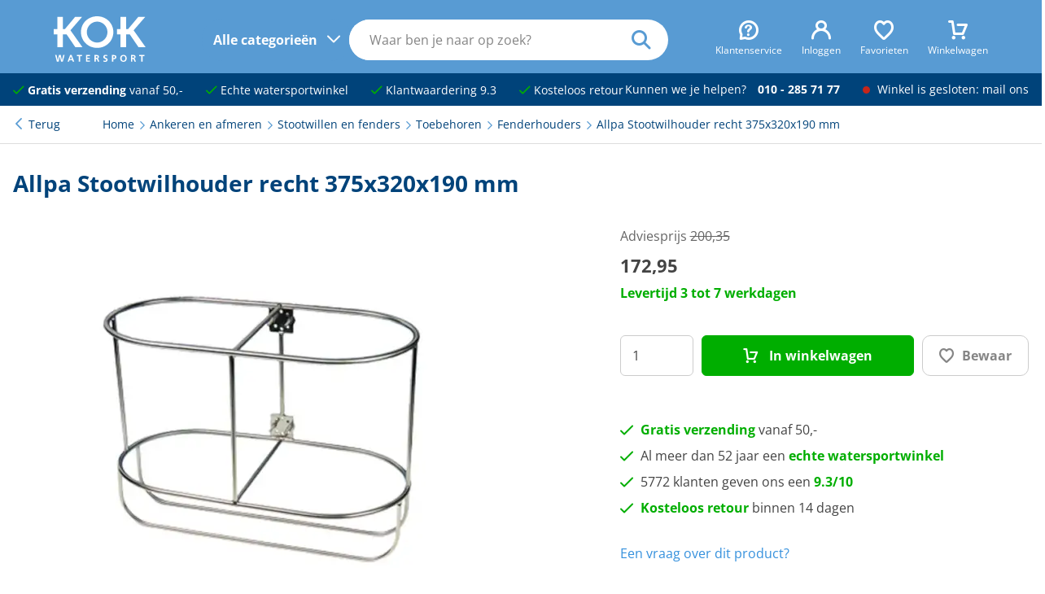

--- FILE ---
content_type: text/html; charset=UTF-8
request_url: https://kokwatersport.nl/product/allpa-stootwilhouder-recht-17x51cm/61636
body_size: 18256
content:
<!DOCTYPE html>
<html lang="nl">
<head>
<!-- Google Tag Manager -->
        <script>(function(w,d,s,l,i){w[l]=w[l]||[];w[l].push({'gtm.start':
                    new Date().getTime(),event:'gtm.js'});var f=d.getElementsByTagName(s)[0],
                j=d.createElement(s),dl=l!='dataLayer'?'&l='+l:'';j.async=true;j.src=
                'https://www.googletagmanager.com/gtm.js?id='+i+dl;f.parentNode.insertBefore(j,f);
            })(window,document,'script','dataLayer','GTM-NP7JT2P');</script>
        <!-- End Google Tag Manager -->
    <!-- Website ontwerp en creatie door Atlantis Creative (atlantiscreative.nl) -->
<meta charset="utf-8">
<meta name="viewport" content="width=device-width, initial-scale=1, viewport-fit=cover">
<link rel="manifest" href="/mix-manifest.json" crossorigin="use-credentials">
<meta name="mobile-web-app-capable" content="yes">
<meta name="theme-color" content="#589bd3">
<meta name="msapplication-navbutton-color" content="#589bd3">


<meta name="apple-mobile-web-app-title" content="KOK watersport">

<link rel="apple-touch-icon" href="/icon.png">
<link rel="manifest" href="/site.webmanifest">
<title>Allpa Stootwilhouder recht 17x51cm € 172,95</title>


<meta http-equiv="language" content="NL"><meta name="title" content="Allpa Stootwilhouder recht 17x51cm"><meta property="og:title" content="Allpa Stootwilhouder recht 17x51cm € 172,95"><meta property="twitter:title" content="Allpa Stootwilhouder recht 17x51cm € 172,95"><meta name="description" content="Fenderhouder RVS316 geschikt voor 2 stootwillen Majoni Star 2.Houder wordt compleet geleverd met bevestigingsbeugel voor 25mm en 30mm buis.
Buitenmaten lengte x hoogte x breedte:"><meta property="og:description" content="Fenderhouder RVS316 geschikt voor 2 stootwillen Majoni Star 2.Houder wordt compleet geleverd met bevestigingsbeugel voor 25mm en 30mm buis.
Buitenmaten lengte x hoogte x breedte:"><meta property="twitter:description" content="Fenderhouder RVS316 geschikt voor 2 stootwillen Majoni Star 2.Houder wordt compleet geleverd met bevestigingsbeugel voor 25mm en 30mm buis.
Buitenmaten lengte x hoogte x breedte:"><link rel="canonical" href="https://kokwatersport.nl/product/allpa-stootwilhouder-recht-17x51cm/61636"><meta property="og:type" content="website"/><meta property="og:image" content="https://cdn.kokwatersport.nl/8560/responsive/seo_allpa_stootwilhouder_recht_17x51cm_0.webp"/><meta property="twitter:card" content="summary_large_image"/><meta property="twitter:url" content="https://kokwatersport.nl/product/allpa-stootwilhouder-recht-17x51cm/61636"/><meta property="twitter:image" content="https://cdn.kokwatersport.nl/8560/responsive/seo_allpa_stootwilhouder_recht_17x51cm_0.webp"/><meta property="og:url" content="https://kokwatersport.nl/product/allpa-stootwilhouder-recht-17x51cm/61636"><meta property="og:site_name" content="KOK watersport"/>
<link rel="shortcut icon" href="/favicon.ico">


<style type="text/css">@font-face {font-family:Open Sans;font-style:normal;font-weight:400;src:url(/cf-fonts/v/open-sans/5.0.20/vietnamese/wght/normal.woff2);unicode-range:U+0102-0103,U+0110-0111,U+0128-0129,U+0168-0169,U+01A0-01A1,U+01AF-01B0,U+0300-0301,U+0303-0304,U+0308-0309,U+0323,U+0329,U+1EA0-1EF9,U+20AB;font-display:swap;}@font-face {font-family:Open Sans;font-style:normal;font-weight:400;src:url(/cf-fonts/v/open-sans/5.0.20/cyrillic/wght/normal.woff2);unicode-range:U+0301,U+0400-045F,U+0490-0491,U+04B0-04B1,U+2116;font-display:swap;}@font-face {font-family:Open Sans;font-style:normal;font-weight:400;src:url(/cf-fonts/v/open-sans/5.0.20/cyrillic-ext/wght/normal.woff2);unicode-range:U+0460-052F,U+1C80-1C88,U+20B4,U+2DE0-2DFF,U+A640-A69F,U+FE2E-FE2F;font-display:swap;}@font-face {font-family:Open Sans;font-style:normal;font-weight:400;src:url(/cf-fonts/v/open-sans/5.0.20/greek/wght/normal.woff2);unicode-range:U+0370-03FF;font-display:swap;}@font-face {font-family:Open Sans;font-style:normal;font-weight:400;src:url(/cf-fonts/v/open-sans/5.0.20/greek-ext/wght/normal.woff2);unicode-range:U+1F00-1FFF;font-display:swap;}@font-face {font-family:Open Sans;font-style:normal;font-weight:400;src:url(/cf-fonts/v/open-sans/5.0.20/latin/wght/normal.woff2);unicode-range:U+0000-00FF,U+0131,U+0152-0153,U+02BB-02BC,U+02C6,U+02DA,U+02DC,U+0304,U+0308,U+0329,U+2000-206F,U+2074,U+20AC,U+2122,U+2191,U+2193,U+2212,U+2215,U+FEFF,U+FFFD;font-display:swap;}@font-face {font-family:Open Sans;font-style:normal;font-weight:400;src:url(/cf-fonts/v/open-sans/5.0.20/hebrew/wght/normal.woff2);unicode-range:U+0590-05FF,U+200C-2010,U+20AA,U+25CC,U+FB1D-FB4F;font-display:swap;}@font-face {font-family:Open Sans;font-style:normal;font-weight:400;src:url(/cf-fonts/v/open-sans/5.0.20/latin-ext/wght/normal.woff2);unicode-range:U+0100-02AF,U+0304,U+0308,U+0329,U+1E00-1E9F,U+1EF2-1EFF,U+2020,U+20A0-20AB,U+20AD-20CF,U+2113,U+2C60-2C7F,U+A720-A7FF;font-display:swap;}@font-face {font-family:Open Sans;font-style:normal;font-weight:700;src:url(/cf-fonts/v/open-sans/5.0.20/hebrew/wght/normal.woff2);unicode-range:U+0590-05FF,U+200C-2010,U+20AA,U+25CC,U+FB1D-FB4F;font-display:swap;}@font-face {font-family:Open Sans;font-style:normal;font-weight:700;src:url(/cf-fonts/v/open-sans/5.0.20/cyrillic-ext/wght/normal.woff2);unicode-range:U+0460-052F,U+1C80-1C88,U+20B4,U+2DE0-2DFF,U+A640-A69F,U+FE2E-FE2F;font-display:swap;}@font-face {font-family:Open Sans;font-style:normal;font-weight:700;src:url(/cf-fonts/v/open-sans/5.0.20/latin-ext/wght/normal.woff2);unicode-range:U+0100-02AF,U+0304,U+0308,U+0329,U+1E00-1E9F,U+1EF2-1EFF,U+2020,U+20A0-20AB,U+20AD-20CF,U+2113,U+2C60-2C7F,U+A720-A7FF;font-display:swap;}@font-face {font-family:Open Sans;font-style:normal;font-weight:700;src:url(/cf-fonts/v/open-sans/5.0.20/greek/wght/normal.woff2);unicode-range:U+0370-03FF;font-display:swap;}@font-face {font-family:Open Sans;font-style:normal;font-weight:700;src:url(/cf-fonts/v/open-sans/5.0.20/greek-ext/wght/normal.woff2);unicode-range:U+1F00-1FFF;font-display:swap;}@font-face {font-family:Open Sans;font-style:normal;font-weight:700;src:url(/cf-fonts/v/open-sans/5.0.20/latin/wght/normal.woff2);unicode-range:U+0000-00FF,U+0131,U+0152-0153,U+02BB-02BC,U+02C6,U+02DA,U+02DC,U+0304,U+0308,U+0329,U+2000-206F,U+2074,U+20AC,U+2122,U+2191,U+2193,U+2212,U+2215,U+FEFF,U+FFFD;font-display:swap;}@font-face {font-family:Open Sans;font-style:normal;font-weight:700;src:url(/cf-fonts/v/open-sans/5.0.20/vietnamese/wght/normal.woff2);unicode-range:U+0102-0103,U+0110-0111,U+0128-0129,U+0168-0169,U+01A0-01A1,U+01AF-01B0,U+0300-0301,U+0303-0304,U+0308-0309,U+0323,U+0329,U+1EA0-1EF9,U+20AB;font-display:swap;}@font-face {font-family:Open Sans;font-style:normal;font-weight:700;src:url(/cf-fonts/v/open-sans/5.0.20/cyrillic/wght/normal.woff2);unicode-range:U+0301,U+0400-045F,U+0490-0491,U+04B0-04B1,U+2116;font-display:swap;}@font-face {font-family:Open Sans;font-style:normal;font-weight:800;src:url(/cf-fonts/v/open-sans/5.0.20/greek/wght/normal.woff2);unicode-range:U+0370-03FF;font-display:swap;}@font-face {font-family:Open Sans;font-style:normal;font-weight:800;src:url(/cf-fonts/v/open-sans/5.0.20/hebrew/wght/normal.woff2);unicode-range:U+0590-05FF,U+200C-2010,U+20AA,U+25CC,U+FB1D-FB4F;font-display:swap;}@font-face {font-family:Open Sans;font-style:normal;font-weight:800;src:url(/cf-fonts/v/open-sans/5.0.20/cyrillic-ext/wght/normal.woff2);unicode-range:U+0460-052F,U+1C80-1C88,U+20B4,U+2DE0-2DFF,U+A640-A69F,U+FE2E-FE2F;font-display:swap;}@font-face {font-family:Open Sans;font-style:normal;font-weight:800;src:url(/cf-fonts/v/open-sans/5.0.20/latin/wght/normal.woff2);unicode-range:U+0000-00FF,U+0131,U+0152-0153,U+02BB-02BC,U+02C6,U+02DA,U+02DC,U+0304,U+0308,U+0329,U+2000-206F,U+2074,U+20AC,U+2122,U+2191,U+2193,U+2212,U+2215,U+FEFF,U+FFFD;font-display:swap;}@font-face {font-family:Open Sans;font-style:normal;font-weight:800;src:url(/cf-fonts/v/open-sans/5.0.20/vietnamese/wght/normal.woff2);unicode-range:U+0102-0103,U+0110-0111,U+0128-0129,U+0168-0169,U+01A0-01A1,U+01AF-01B0,U+0300-0301,U+0303-0304,U+0308-0309,U+0323,U+0329,U+1EA0-1EF9,U+20AB;font-display:swap;}@font-face {font-family:Open Sans;font-style:normal;font-weight:800;src:url(/cf-fonts/v/open-sans/5.0.20/cyrillic/wght/normal.woff2);unicode-range:U+0301,U+0400-045F,U+0490-0491,U+04B0-04B1,U+2116;font-display:swap;}@font-face {font-family:Open Sans;font-style:normal;font-weight:800;src:url(/cf-fonts/v/open-sans/5.0.20/latin-ext/wght/normal.woff2);unicode-range:U+0100-02AF,U+0304,U+0308,U+0329,U+1E00-1E9F,U+1EF2-1EFF,U+2020,U+20A0-20AB,U+20AD-20CF,U+2113,U+2C60-2C7F,U+A720-A7FF;font-display:swap;}@font-face {font-family:Open Sans;font-style:normal;font-weight:800;src:url(/cf-fonts/v/open-sans/5.0.20/greek-ext/wght/normal.woff2);unicode-range:U+1F00-1FFF;font-display:swap;}</style>
<link rel="preload" as="style" href="https://kokwatersport.nl/build/assets/app-DP_rfXkG.css" /><link rel="modulepreload" href="https://kokwatersport.nl/build/assets/app-vlBlaPo9.js" /><link rel="stylesheet" href="https://kokwatersport.nl/build/assets/app-DP_rfXkG.css" /><script type="module" src="https://kokwatersport.nl/build/assets/app-vlBlaPo9.js"></script><meta name="csrf-token" content="QplaI9dgeXxGitgAsLuJEgnPN3PjMTe4b14FZJ8r">
<meta name="_token" content="QplaI9dgeXxGitgAsLuJEgnPN3PjMTe4b14FZJ8r"></head>
<body class="collapse-search">
<!-- Google Tag Manager (noscript) -->
        <noscript><iframe src="https://www.googletagmanager.com/ns.html?id=GTM-NP7JT2P"
                          height="0" width="0" style="display:none;visibility:hidden"></iframe></noscript>
        <!-- End Google Tag Manager (noscript) -->
    <div id="cc"></div>
<div id="overlay"></div>
<a href="#main" class="skiplink">naar hoofdinhoud</a>
<header>
  <div class="header">
    <div>

      
      <div class="header--trigger">
        
        <div class="nav--trigger">
          <div class="nav--trigger-icon">
            <div class="span"></div>
          </div>
          <div class="nav--trigger-desktop">
            <span>Alle categorieën</span>
          </div>
        </div>

        
        <div class="search--trigger">
          <i class="icon-search"></i>
        </div>
      </div>

      
      <div class="logo">
        <a href="/" title="Home">
          <svg xmlns="http://www.w3.org/2000/svg" data-name="Laag 1" viewBox="0 0 548.41 270.06"><path d="M50.75 398.86H29.26v-31.52h21.49v-71.92H84v71.92h12.31l60.46-71.92h41.55L129 374.79l71.9 100.58h-42.41l-52.44-76.51H84v76.51H50.75Z" style="fill:#fff" transform="translate(-29.26 -291.69)"/><path d="M226.64 385.39c0-34.95 29.24-62.18 61.61-62.18s61.61 27.23 61.61 62.18-29.23 62.19-61.61 62.19-61.61-27.22-61.61-62.19m-34.95 0c0 52.73 42.69 93.71 96.56 93.71s96.57-41 96.57-93.71-42.69-93.7-96.57-93.7-96.56 40.98-96.56 93.7M427.51 398.86H406v-31.52h21.49v-71.92h33.25v71.92h12.32l60.46-71.92h41.55l-69.35 79.37 71.93 100.58h-42.39l-52.44-76.51h-22.06v76.51h-33.25ZM37.73 521.18h8.4l7.43 31.89h.11l6.8-31.89h10.86l7 31.89h.11L86 521.18h7.77l-10.4 39.89H73l-7.2-31.89h-.11l-7.09 31.89H48.3ZM137.29 545.64h-11.66l5.77-16.46h.12Zm-25.72 15.43h8.29l3.48-9.15h16.18l3.43 9.15h8.85l-15.66-39.89h-9ZM178.5 527.46h-11.43v-6.28h30.86v6.28H186.5v33.61h-8ZM221.88 521.18h23.54v6.28h-15.54v9.83h14.23v6.29h-14.23v11.2h15.66v6.29h-23.66ZM279.83 527.46h2.63c4 0 8.45.4 8.45 5.21 0 5-4.51 5.54-8.45 5.54h-2.63Zm-8 33.61h8v-16.58h2.57c3.37 0 4.4 1.15 5.54 4.12l4.8 12.46h8.92l-6.4-15.6c-.8-1.78-2.06-4-4.23-4.12v-.11a9.13 9.13 0 0 0 8.23-9.26c0-11.09-10.23-10.8-18.8-10.8h-8.63ZM347.72 528.49a20.8 20.8 0 0 0-8.12-1.71c-2.74 0-6.28 1.2-6.28 5.54 0 6.92 17.48 4 17.48 17.37 0 8.75-6.91 12.06-15 12.06-4.34 0-6.29-.57-10.23-1.54l.75-7.2a19.2 19.2 0 0 0 9 2.46c3 0 7.08-1.55 7.08-5.15 0-7.6-17.49-4.46-17.49-17.65 0-8.92 6.92-12.18 13.95-12.18a30.1 30.1 0 0 1 9.54 1.43ZM384.24 527.46H387c4.11 0 7.6 1.6 7.6 6.23s-3.6 5.95-7.6 5.95h-2.8Zm-8 33.61h8v-15.15h3.37c8.57 0 15.37-3.37 15.37-12.68 0-9.55-7.94-12.06-16.63-12.06h-10.11ZM434 541c0-7 3.25-14.23 11.2-14.23s11.2 7.2 11.2 14.23c0 7.2-3 14.46-11.2 14.46S434 548.21 434 541m-8.35 0c0 12.23 6.75 20.74 19.55 20.74 12.63 0 19.54-8.68 19.54-20.74s-7-20.52-19.54-20.52c-12.73.01-19.59 8.3-19.59 20.52ZM498.19 527.46h2.63c4 0 8.46.4 8.46 5.21 0 5-4.51 5.54-8.46 5.54h-2.63Zm-8 33.61h8v-16.58h2.58c3.37 0 4.4 1.15 5.54 4.12l4.8 12.46H520l-6.4-15.6c-.8-1.78-2.05-4-4.23-4.12v-.11a9.13 9.13 0 0 0 8.23-9.26c0-11.09-10.23-10.8-18.8-10.8h-8.63ZM550.89 527.46h-11.43v-6.28h30.87v6.28H558.9v33.61h-8Z" style="fill:#fff" transform="translate(-29.26 -291.69)"/></svg>
        </a>
      </div>

      <div class="top-bar">
        <ul>
          <li>
            <span class="top-bar--mobile"><a href="#" class="js--open-overlay" data-overlay="overlay_customer_service"><i class="icon-question"></i><span>Klantenservice</span></a></span>
            <span class="top-bar--desktop"><a href="/p/klantenservice"><i class="icon-question"></i><span>Klantenservice</span></a></span>
          </li>
          <li id="js--header-account"><a href="https://kokwatersport.nl/account/login"><i class="icon-account"></i><span>Inloggen</span></a></li>
          <li id="js--header-favorites"><a href="https://kokwatersport.nl/favorites" title="Mijn favorieten"><i class="icon-heart"></i><span>Favorieten</span></a></li>
          <li id="js--header-shopping_cart"><a href="https://kokwatersport.nl/shoppingcart"><i class="icon-cart_1"></i><span>Winkelwagen</span></a></li>
        </ul>
      </div>

      
      <nav class="main-nav" id="main-nav">
        <div class="main-nav--body">
          <div class="main-nav--mobile">
            <span class="h2">Menu</span>
            <div class="nav--trigger active">
              <div class="nav--trigger-icon">
                <div class="span"></div>
              </div>
            </div>
          </div>
          <ul id="js--main-nav">
            <li class="nav--reset"><a href="#" class="Reset ">Alle categorieen</a></li>
            <li><a href="/navigatie" aria-expanded="false" class="nav--parent nav--touch">Navigatie</a><span><ul class="js--main-sub-nav"><li><a href="/navigatie/kaarten-en-pilots" aria-expanded="false" class="nav--parent">Kaarten en pilots</a><ul class="main--nav-sub"><li><a href="/navigatie/kaarten-en-pilots/kaarten">Kaarten</a></li><li><a href="/navigatie/kaarten-en-pilots/pilots">Pilots</a></li><li><a href="/navigatie/kaarten-en-pilots/almanakken">Almanakken</a></li><li><a href="/navigatie/kaarten-en-pilots/waterstanden">Waterstanden</a></li><li><a href="/navigatie/kaarten-en-pilots/kaartaccessoires">Kaartaccessoires</a></li></ul></li><li><a href="/navigatie/verrekijkers">Verrekijkers</a></li><li><a href="/navigatie/scheepsklokken">Scheepsklokken</a></li><li><a href="/navigatie/kompassen" aria-expanded="false" class="nav--parent">Kompassen</a><ul class="main--nav-sub"><li><a href="/navigatie/kompassen/handpeil">Handpeilkompassen</a></li><li><a href="/navigatie/kompassen/stuur">Stuurkompassen</a></li><li><a href="/navigatie/kompassen/toebehoren">Toebehoren</a></li></ul></li><li><a href="/navigatie/digitale-waterkaarten">Digitale waterkaarten</a></li><li><a href="/navigatie/boeken" aria-expanded="false" class="nav--parent">Boeken</a><ul class="main--nav-sub"><li><a href="/navigatie/boeken/informatieve-boeken">Informatieve boeken</a></li><li><a href="/navigatie/boeken/leesboeken">Leesboeken</a></li><li><a href="/navigatie/boeken/logboeken">Logboeken</a></li></ul></li><li><a href="/navigatie/kaartplotters-en-fishfinders">Kaartplotters en fishfinders</a></li><li><a href="/navigatie/multifunctionele-displays">Multifunctionele displays</a></li><li><a href="/navigatie/radar-domes">Radar domes</a></li><li><a href="/navigatie/marifoons" aria-expanded="false" class="nav--parent">Marifoons</a><ul class="main--nav-sub"><li><a href="/navigatie/marifoons/handheld">Handheld marifoons</a></li><li><a href="/navigatie/marifoons/inbouw">Inbouw marifoons</a></li><li><a href="/navigatie/marifoons/antennes">Antennes</a></li><li><a href="/navigatie/marifoons/toebehoren">Marifoon toebehoren</a></li></ul></li><li><a href="/navigatie/ais" aria-expanded="false" class="nav--parent">AIS</a><ul class="main--nav-sub"><li><a href="/navigatie/ais/ontvangers">Ontvangers</a></li><li><a href="/navigatie/ais/transponders">Transponders</a></li><li><a href="/navigatie/ais/splitters">Splitters</a></li><li><a href="/navigatie/ais/antennes">Antennes</a></li></ul></li><li><a href="/navigatie/navtex">Navtex</a></li><li><a href="/navigatie/stuurautomaten" aria-expanded="false" class="nav--parent">Stuurautomaten</a><ul class="main--nav-sub"><li><a href="/navigatie/stuurautomaten/onderdeks">Onderdeks</a></li><li><a href="/navigatie/stuurautomaten/bovendeks">Bovendeks</a></li><li><a href="/navigatie/stuurautomaten/helmstok">Helmstok stuurautomaten</a></li><li><a href="/navigatie/stuurautomaten/toebehoren-helmstok">Helmstok toebehoren</a></li></ul></li><li><a href="/navigatie/netwerkkabels" aria-expanded="false" class="nav--parent">Netwerkkabels</a><ul class="main--nav-sub"><li><a href="/navigatie/netwerkkabels/seatalk-ng">Seatalk NG</a></li><li><a href="/navigatie/netwerkkabels/nmea2000">NMEA2000</a></li><li><a href="/navigatie/netwerkkabels/raynet">Raynet</a></li><li><a href="/navigatie/netwerkkabels/yacht-devices">Yacht Devices</a></li></ul></li><li><a href="/navigatie/instrumenten" aria-expanded="false" class="nav--parent">Instrumenten</a><ul class="main--nav-sub"><li><a href="/navigatie/instrumenten/gps-snelheidsmeters">GPS snelheidsmeters</a></li><li><a href="/navigatie/instrumenten/snelheidsmeters">Snelheidsmeters</a></li><li><a href="/navigatie/instrumenten/dieptemeters">Dieptemeters</a></li><li><a href="/navigatie/instrumenten/diepte-snelheid-combi">Diepte-snelheid combi</a></li><li><a href="/navigatie/instrumenten/windmeters">Windmeters</a></li><li><a href="/navigatie/instrumenten/multifunctionele-displays">Multifunctionele displays</a></li><li><a href="/navigatie/instrumenten/elektronische-kompassen">Elektronische kompassen</a></li><li><a href="/navigatie/instrumenten/toebehoren">Navigatie instrumenten toebehoren</a></li></ul></li><li><a href="/navigatie/zeilhorloges">Zeilhorloges</a></li><li><a href="/navigatie/montagebrackets">Montagebrackets</a></li></ul></span></li><li><a href="/dekuitrusting" aria-expanded="false" class="nav--parent nav--touch">Dekuitrusting</a><span><ul class="js--main-sub-nav"><li><a href="/dekuitrusting/zwemtrappen" aria-expanded="false" class="nav--parent">Zwemtrappen</a><ul class="main--nav-sub"><li><a href="/dekuitrusting/zwemtrappen/rvs">RVS zwemtrappen</a></li><li><a href="/dekuitrusting/zwemtrappen/aluminium">Aluminium zwemtrappen</a></li><li><a href="/dekuitrusting/zwemtrappen/kunststof">Kunststof zwemtrappen</a></li><li><a href="/dekuitrusting/zwemtrappen/hout">Houten zwemtrappen</a></li><li><a href="/dekuitrusting/zwemtrappen/toebehoren">Toebehoren</a></li></ul></li><li><a href="/dekuitrusting/siermasten">Siermasten</a></li><li><a href="/dekuitrusting/railingbeslag" aria-expanded="false" class="nav--parent">Railingbeslag</a><ul class="main--nav-sub"><li><a href="/dekuitrusting/railingbeslag/handgrepen">Handgrepen</a></li><li><a href="/dekuitrusting/railingbeslag/railingsteunen">Railingsteunen</a></li><li><a href="/dekuitrusting/railingbeslag/buizen">Buizen</a></li><li><a href="/dekuitrusting/railingbeslag/preekstoelen">Preekstoelen</a></li><li><a href="/dekuitrusting/railingbeslag/railingklemmen">Railingklemmen</a></li><li><a href="/dekuitrusting/railingbeslag/scepters">Scepters</a></li><li><a href="/dekuitrusting/railingbeslag/klembeugels">Klembeugels</a></li><li><a href="/dekuitrusting/railingbeslag/railingdraadsets">Railingdraadsets</a></li><li><a href="/dekuitrusting/railingbeslag/railingnet">Railingnet</a></li><li><a href="/dekuitrusting/railingbeslag/davits">Davits</a></li></ul></li><li><a href="/dekuitrusting/scheepsvlaggen" aria-expanded="false" class="nav--parent">Scheepsvlaggen</a><ul class="main--nav-sub"><li><a href="/dekuitrusting/scheepsvlaggen/nederland">Nederland</a></li><li><a href="/dekuitrusting/scheepsvlaggen/buitenland">Buitenland</a></li><li><a href="/dekuitrusting/scheepsvlaggen/provincie">Provincie</a></li><li><a href="/dekuitrusting/scheepsvlaggen/diversen">Diversen</a></li></ul></li><li><a href="/dekuitrusting/vlaggenstokken" aria-expanded="false" class="nav--parent">Vlaggenstokken</a><ul class="main--nav-sub"><li><a href="/dekuitrusting/vlaggenstokken/hout">Houten vlaggenstokken</a></li><li><a href="/dekuitrusting/vlaggenstokken/rvs">RVS vlaggenstokken</a></li><li><a href="/dekuitrusting/vlaggenstokken/chroom-vlaggenstokken">Chroom vlaggenstokken</a></li><li><a href="/dekuitrusting/vlaggenstokken/houders">Vlaggenstokhouders</a></li></ul></li><li><a href="/dekuitrusting/dekbekleding">Dekbekleding</a></li><li><a href="/dekuitrusting/zon-en-regententen" aria-expanded="false" class="nav--parent">Zon- en regententen</a><ul class="main--nav-sub"><li><a href="/dekuitrusting/zon-en-regententen/kuiptenten">Kuiptenten</a></li><li><a href="/dekuitrusting/zon-en-regententen/biminitops">Biminitops</a></li><li><a href="/dekuitrusting/zon-en-regententen/zonneschermen">Zonneschermen</a></li></ul></li><li><a href="/dekuitrusting/dekkleden">Dekkleden</a></li><li><a href="/dekuitrusting/boothoezen">Boothoezen</a></li><li><a href="/dekuitrusting/buiskapbeslag">Buiskapbeslag</a></li><li><a href="/dekuitrusting/vogelverschrikkers">Vogelverschrikkers</a></li></ul></span></li><li><a href="/ankeren-en-afmeren" aria-expanded="false" class="nav--parent nav--touch">Ankeren en afmeren</a><span><ul class="js--main-sub-nav"><li><a href="/ankeren-en-afmeren/afmeren" aria-expanded="false" class="nav--parent">Afmeren</a><ul class="main--nav-sub"><li><a href="/ankeren-en-afmeren/afmeren/bolders">Bolders</a></li><li><a href="/ankeren-en-afmeren/afmeren/kikkers">Kikkers</a></li><li><a href="/ankeren-en-afmeren/afmeren/boegklampen">Boegklampen</a></li><li><a href="/ankeren-en-afmeren/afmeren/schuurlijsten">Schuurlijsten</a></li><li><a href="/ankeren-en-afmeren/afmeren/landvasttrekkers">Landvasttrekkers</a></li><li><a href="/ankeren-en-afmeren/afmeren/stootranden">Stootranden</a></li><li><a href="/ankeren-en-afmeren/afmeren/steigerringen">Steigerringen</a></li><li><a href="/ankeren-en-afmeren/afmeren/bootshaken">Bootshaken</a></li></ul></li><li><a href="/ankeren-en-afmeren/ankeren" aria-expanded="false" class="nav--parent">Ankeren</a><ul class="main--nav-sub"><li><a href="/ankeren-en-afmeren/ankeren/ankers">Ankers</a></li><li><a href="/ankeren-en-afmeren/ankeren/ankerbollen">Ankerbollen</a></li><li><a href="/ankeren-en-afmeren/ankeren/ankerboeien">Ankerboeien</a></li><li><a href="/ankeren-en-afmeren/ankeren/ankerrollen">Ankerrollen</a></li><li><a href="/ankeren-en-afmeren/ankeren/ankerkettingen">Ankerkettingen</a></li><li><a href="/ankeren-en-afmeren/ankeren/ankerlieren">Ankerlieren</a></li><li><a href="/ankeren-en-afmeren/ankeren/ankerlijnen">Ankerlijnen</a></li><li><a href="/ankeren-en-afmeren/ankeren/grondpennen">Grondpennen</a></li></ul></li><li><a href="/ankeren-en-afmeren/stootwillen-fenders" aria-expanded="false" class="nav--parent">Stootwillen en fenders</a><ul class="main--nav-sub"><li><a href="/ankeren-en-afmeren/stootwillen-fenders/majoni-fenders">Majoni fenders</a></li><li><a href="/ankeren-en-afmeren/stootwillen-fenders/steigerfenders">Steigerfenders</a></li><li><a href="/ankeren-en-afmeren/stootwillen-fenders/ringfenders">Ringfenders</a></li><li><a href="/ankeren-en-afmeren/stootwillen-fenders/opstap">Opstap stootwillen</a></li><li><a href="/ankeren-en-afmeren/stootwillen-fenders/boegfenders">Boegfenders</a></li><li><a href="/ankeren-en-afmeren/stootwillen-fenders/balfenders">Bolfenders</a></li><li><a href="/ankeren-en-afmeren/stootwillen-fenders/dumpy-fenders">Dumpy fenders</a></li><li><a href="/ankeren-en-afmeren/stootwillen-fenders/platte-fenders">Platte fenders</a></li><li><a href="/ankeren-en-afmeren/stootwillen-fenders/toebehoren">Toebehoren</a></li></ul></li><li><a href="/ankeren-en-afmeren/boot-beveiliging" aria-expanded="false" class="nav--parent">Bootbeveiliging</a><ul class="main--nav-sub"><li><a href="/ankeren-en-afmeren/boot-beveiliging/disselsloten">Disselsloten</a></li><li><a href="/ankeren-en-afmeren/boot-beveiliging/kabelsloten">Kabelsloten</a></li><li><a href="/ankeren-en-afmeren/boot-beveiliging/kettingsloten">Kettingsloten</a></li><li><a href="/ankeren-en-afmeren/boot-beveiliging/hangsloten">Hangsloten</a></li><li><a href="/ankeren-en-afmeren/boot-beveiliging/steigersloten">Steigersloten</a></li></ul></li></ul></span></li><li><a href="/onderhoud-en-verf" aria-expanded="false" class="nav--parent nav--touch">Onderhoud en verf</a><span><ul class="js--main-sub-nav"><li><a href="/onderhoud-en-verf/bootverf" aria-expanded="false" class="nav--parent">Bootverf</a><ul class="main--nav-sub"><li><a href="/onderhoud-en-verf/bootverf/antifouling">Antifouling</a></li><li><a href="/onderhoud-en-verf/bootverf/bootlakken">Bootlakken</a></li><li><a href="/onderhoud-en-verf/bootverf/waterlijn">Waterlijnverf</a></li><li><a href="/onderhoud-en-verf/bootverf/bilgeverf">Bilgeverf</a></li><li><a href="/onderhoud-en-verf/bootverf/antislipverf">Antislipverf</a></li><li><a href="/onderhoud-en-verf/bootverf/primers">Primers</a></li><li><a href="/onderhoud-en-verf/bootverf/vernissen-en-olien">Vernissen en oliën</a></li><li><a href="/onderhoud-en-verf/bootverf/verdunners">Verdunners</a></li><li><a href="/onderhoud-en-verf/bootverf/plamuur">Plamuur</a></li><li><a href="/onderhoud-en-verf/bootverf/afbijtmiddelen">Afbijtmiddelen</a></li></ul></li><li><a href="/onderhoud-en-verf/schildertoebehoren" aria-expanded="false" class="nav--parent">Schildertoebehoren</a><ul class="main--nav-sub"><li><a href="/onderhoud-en-verf/schildertoebehoren/schuurmiddelen">Schuurmiddelen</a></li><li><a href="/onderhoud-en-verf/schildertoebehoren/tapes">Tapes</a></li><li><a href="/onderhoud-en-verf/schildertoebehoren/gereedschappen">Gereedschappen</a></li><li><a href="/onderhoud-en-verf/schildertoebehoren/kwasten">Kwasten</a></li><li><a href="/onderhoud-en-verf/schildertoebehoren/rollers">Rollers</a></li></ul></li><li><a href="/onderhoud-en-verf/schoonmaakproducten" aria-expanded="false" class="nav--parent">Schoonmaakproducten</a><ul class="main--nav-sub"><li><a href="/onderhoud-en-verf/schoonmaakproducten/bootreinigers">Bootreinigers</a></li><li><a href="/onderhoud-en-verf/schoonmaakproducten/teakreinigers">Teakreinigers</a></li><li><a href="/onderhoud-en-verf/schoonmaakproducten/doekreinigers">Doekreinigers</a></li><li><a href="/onderhoud-en-verf/schoonmaakproducten/insectenreinigers">Insectenreinigers</a></li><li><a href="/onderhoud-en-verf/schoonmaakproducten/tankreinigers">Tankreinigers</a></li></ul></li><li><a href="/onderhoud-en-verf/onderhoudsproducten" aria-expanded="false" class="nav--parent">Onderhoudsproducten</a><ul class="main--nav-sub"><li><a href="/onderhoud-en-verf/onderhoudsproducten/teakonderhoud">Teakonderhoud</a></li><li><a href="/onderhoud-en-verf/onderhoudsproducten/doekonderhoud">Doekonderhoud</a></li><li><a href="/onderhoud-en-verf/onderhoudsproducten/tankonderhoud">Tankonderhoud</a></li><li><a href="/onderhoud-en-verf/onderhoudsproducten/toiletonderhoud">Toiletonderhoud</a></li><li><a href="/onderhoud-en-verf/onderhoudsproducten/rubberboot">Rubberboot onderhoud</a></li><li><a href="/onderhoud-en-verf/onderhoudsproducten/brandstofonderhoud">Brandstof</a></li><li><a href="/onderhoud-en-verf/onderhoudsproducten/polish-en-was">Polish en Was</a></li><li><a href="/onderhoud-en-verf/onderhoudsproducten/antivries">Antivries</a></li><li><a href="/onderhoud-en-verf/onderhoudsproducten/koelvloeistoffen">Koelvloeistoffen</a></li><li><a href="/onderhoud-en-verf/onderhoudsproducten/olien-en-smeermiddelen">Oliën en smeermiddelen</a></li></ul></li><li><a href="/onderhoud-en-verf/schoonmaaktoebehoren" aria-expanded="false" class="nav--parent">Schoonmaaktoebehoren</a><ul class="main--nav-sub"><li><a href="/onderhoud-en-verf/schoonmaaktoebehoren/borstels-en-sponzen">Borstels en sponzen</a></li><li><a href="/onderhoud-en-verf/schoonmaaktoebehoren/schuurpads">Schuurpads</a></li><li><a href="/onderhoud-en-verf/schoonmaaktoebehoren/doeken">Doeken</a></li><li><a href="/onderhoud-en-verf/schoonmaaktoebehoren/putsen">Putsen</a></li></ul></li><li><a href="/onderhoud-en-verf/lijmen-afdichtingsmateriaal" aria-expanded="false" class="nav--parent">Lijmen & afdichtingsmateriaal</a><ul class="main--nav-sub"><li><a href="/onderhoud-en-verf/lijmen-afdichtingsmateriaal/rubbers">Rubbers</a></li><li><a href="/onderhoud-en-verf/lijmen-afdichtingsmateriaal/kitten">Kitten</a></li><li><a href="/onderhoud-en-verf/lijmen-afdichtingsmateriaal/isolatiepastas">Isolatiepasta's</a></li><li><a href="/onderhoud-en-verf/lijmen-afdichtingsmateriaal/lijmen">Lijmen</a></li><li><a href="/onderhoud-en-verf/lijmen-afdichtingsmateriaal/schuim">Schuim</a></li><li><a href="/onderhoud-en-verf/lijmen-afdichtingsmateriaal/tapes">Tapes</a></li></ul></li><li><a href="/onderhoud-en-verf/epoxy-polyester-producten" aria-expanded="false" class="nav--parent">Epoxy & polyester producten</a><ul class="main--nav-sub"><li><a href="/onderhoud-en-verf/epoxy-polyester-producten/epoxys">Epoxy's</a></li><li><a href="/onderhoud-en-verf/epoxy-polyester-producten/polyester">Polyester producten</a></li><li><a href="/onderhoud-en-verf/epoxy-polyester-producten/glasmatten">Glasmatten</a></li><li><a href="/onderhoud-en-verf/epoxy-polyester-producten/glasweefsels">Glasweefsels</a></li><li><a href="/onderhoud-en-verf/epoxy-polyester-producten/gereedschap">Gereedschap</a></li></ul></li><li><a href="/onderhoud-en-verf/teakproppen">Teakproppen</a></li><li><a href="/onderhoud-en-verf/zeilreparatie-producten">Zeilreparatie producten</a></li><li><a href="/onderhoud-en-verf/tapes" aria-expanded="false" class="nav--parent">Tapes</a><ul class="main--nav-sub"><li><a href="/onderhoud-en-verf/tapes/waterlijn">Waterlijntapes</a></li><li><a href="/onderhoud-en-verf/tapes/antislip">Antisliptapes</a></li><li><a href="/onderhoud-en-verf/tapes/reparatietapes">Reparatietapes</a></li><li><a href="/onderhoud-en-verf/tapes/dubbelzijdig">Dubbelzijdige tapes</a></li><li><a href="/onderhoud-en-verf/tapes/spreader-tapes">Spreader tapes</a></li><li><a href="/onderhoud-en-verf/tapes/zeilreparatie-tapes">Zeilreparatie tapes</a></li><li><a href="/onderhoud-en-verf/tapes/klittenband">Klittenband</a></li><li><a href="/onderhoud-en-verf/tapes/overige-tapes">Overige tapes</a></li></ul></li></ul></span></li><li><a href="/elektra" aria-expanded="false" class="nav--parent nav--touch">Elektra</a><span><ul class="js--main-sub-nav"><li><a href="/elektra/stroomvoorziening" aria-expanded="false" class="nav--parent">Stroomvoorziening</a><ul class="main--nav-sub"><li><a href="/elektra/stroomvoorziening/scheepsaccus">Scheepsaccu's</a></li><li><a href="/elektra/stroomvoorziening/dc-distributie-systemen">DC distributie systemen</a></li><li><a href="/elektra/stroomvoorziening/acculaders">Acculaders</a></li><li><a href="/elektra/stroomvoorziening/acculader-omvormer-combis">Acculader-omvormer combi's</a></li><li><a href="/elektra/stroomvoorziening/accumonitors">Accumonitors</a></li><li><a href="/elektra/stroomvoorziening/accuschakelaars">Accuschakelaars</a></li><li><a href="/elektra/stroomvoorziening/accutoebehoren">Accutoebehoren</a></li><li><a href="/elektra/stroomvoorziening/omvormers">Omvormers</a></li><li><a href="/elektra/stroomvoorziening/dc-dc-omvormers">DC-DC omvormers</a></li><li><a href="/elektra/stroomvoorziening/dc-dc-laders">DC-DC laders</a></li><li><a href="/elektra/stroomvoorziening/omschakelautomaten">Omschakelautomaten</a></li><li><a href="/elektra/stroomvoorziening/scheidingstrafos">Scheidingstrafo's</a></li><li><a href="/elektra/stroomvoorziening/accuscheiding">Accuscheiding</a></li><li><a href="/elektra/stroomvoorziening/windgeneratoren">Windgeneratoren</a></li><li><a href="/elektra/stroomvoorziening/boot-zonnepanelen">Boot zonnepanelen</a></li><li><a href="/elektra/stroomvoorziening/batterijen">Batterijen</a></li><li><a href="/elektra/stroomvoorziening/remotes">Remotes</a></li><li><a href="/elektra/stroomvoorziening/powerbanks">Powerbanks</a></li></ul></li><li><a href="/elektra/kabeltoebehoren" aria-expanded="false" class="nav--parent">Kabeltoebehoren</a><ul class="main--nav-sub"><li><a href="/elektra/kabeltoebehoren/kabels">Kabels</a></li><li><a href="/elektra/kabeltoebehoren/kabelschoenen">Kabelschoenen</a></li><li><a href="/elektra/kabeltoebehoren/schakelaars">Schakelaars</a></li><li><a href="/elektra/kabeltoebehoren/stopcontacten">Stopcontacten</a></li><li><a href="/elektra/kabeltoebehoren/stekkers">Stekkers</a></li><li><a href="/elektra/kabeltoebehoren/installatie-accessoires">Installatie accessoires</a></li><li><a href="/elektra/kabeltoebehoren/contactsloten">Contactsloten</a></li><li><a href="/elektra/kabeltoebehoren/doorvoeren">Doorvoeren</a></li><li><a href="/elektra/kabeltoebehoren/zekeringen">Zekeringen</a></li><li><a href="/elektra/kabeltoebehoren/coax-materiaal">Coax materiaal</a></li><li><a href="/elektra/kabeltoebehoren/schakelpanelen">Schakelpanelen</a></li><li><a href="/elektra/kabeltoebehoren/controlelampen">Controlelampen</a></li></ul></li><li><a href="/elektra/bootverlichting" aria-expanded="false" class="nav--parent">Bootverlichting</a><ul class="main--nav-sub"><li><a href="/elektra/bootverlichting/gloei-en-ledlampen">Gloei- en ledlampen</a></li><li><a href="/elektra/bootverlichting/interieurverlichting">Interieurverlichting</a></li><li><a href="/elektra/bootverlichting/navigatie">Navigatieverlichting</a></li><li><a href="/elektra/bootverlichting/deklichten">Deklichten</a></li><li><a href="/elektra/bootverlichting/zaklampen">Zaklampen</a></li><li><a href="/elektra/bootverlichting/hoofdlampen">Hoofdlampen</a></li><li><a href="/elektra/bootverlichting/schijnwerpers">Schijnwerpers</a></li><li><a href="/elektra/bootverlichting/tafellantaarns">Tafellantaarns</a></li></ul></li><li><a href="/elektra/apparaten-en-accessoires" aria-expanded="false" class="nav--parent">Apparaten en accessoires</a><ul class="main--nav-sub"><li><a href="/elektra/apparaten-en-accessoires/ruitenwissers">Ruitenwissers</a></li><li><a href="/elektra/apparaten-en-accessoires/scheepshoorns">Scheepshoorns</a></li><li><a href="/elektra/apparaten-en-accessoires/gasdetectoren">Gasdetectoren</a></li><li><a href="/elektra/apparaten-en-accessoires/bootradios">Bootradio's</a></li><li><a href="/elektra/apparaten-en-accessoires/speakers">Speakers</a></li><li><a href="/elektra/apparaten-en-accessoires/versterkers">Versterkers</a></li><li><a href="/elektra/apparaten-en-accessoires/antennes">Antennes</a></li></ul></li></ul></span></li><li><a href="/kleding-en-schoenen" aria-expanded="false" class="nav--parent nav--touch">Kleding en schoenen</a><span><ul class="js--main-sub-nav"><li><a href="/kleding-en-schoenen/schoeisel" aria-expanded="false" class="nav--parent">Schoeisel</a><ul class="main--nav-sub"><li><a href="/kleding-en-schoenen/schoeisel/zeillaarzen">Zeillaarzen</a></li><li><a href="/kleding-en-schoenen/schoeisel/bootschoenen">Bootschoenen</a></li><li><a href="/kleding-en-schoenen/schoeisel/waterschoenen">Waterschoenen</a></li><li><a href="/kleding-en-schoenen/schoeisel/slippers">Slippers</a></li></ul></li><li><a href="/kleding-en-schoenen/zeilkleding" aria-expanded="false" class="nav--parent">Zeilkleding</a><ul class="main--nav-sub"><li><a href="/kleding-en-schoenen/zeilkleding/jassen">Zeiljassen</a></li><li><a href="/kleding-en-schoenen/zeilkleding/broeken">Zeilbroeken</a></li><li><a href="/kleding-en-schoenen/zeilkleding/zeilshorts-korte-zeilbroek">Zeilshorts/Korte zeilbroek</a></li><li><a href="/kleding-en-schoenen/zeilkleding/shirts">Zeilshirts</a></li><li><a href="/kleding-en-schoenen/zeilkleding/rash-vest">Rash vests</a></li><li><a href="/kleding-en-schoenen/zeilkleding/softshell">Softshell</a></li><li><a href="/kleding-en-schoenen/zeilkleding/droogpakken">Droogpakken</a></li><li><a href="/kleding-en-schoenen/zeilkleding/spraytops">Spraytops</a></li><li><a href="/kleding-en-schoenen/zeilkleding/fleece">Fleece</a></li><li><a href="/kleding-en-schoenen/zeilkleding/kneepads">Kneepads</a></li></ul></li><li><a href="/kleding-en-schoenen/zeilhandschoenen">Zeilhandschoenen</a></li><li><a href="/kleding-en-schoenen/thermokleding" aria-expanded="false" class="nav--parent">Thermokleding</a><ul class="main--nav-sub"><li><a href="/kleding-en-schoenen/thermokleding/thermoshirts">Thermoshirts</a></li><li><a href="/kleding-en-schoenen/thermokleding/thermobroeken">Thermobroeken</a></li></ul></li><li><a href="/kleding-en-schoenen/neopreen" aria-expanded="false" class="nav--parent">Neopreen kleding</a><ul class="main--nav-sub"><li><a href="/kleding-en-schoenen/neopreen/wetsuits">Wetsuits</a></li><li><a href="/kleding-en-schoenen/neopreen/shortys">Shorty's</a></li><li><a href="/kleding-en-schoenen/neopreen/long-johns">Long johns</a></li><li><a href="/kleding-en-schoenen/neopreen/tops">Tops</a></li><li><a href="/kleding-en-schoenen/neopreen/trousers">Trousers</a></li></ul></li><li><a href="/kleding-en-schoenen/accessoires" aria-expanded="false" class="nav--parent">Accessoires</a><ul class="main--nav-sub"><li><a href="/kleding-en-schoenen/accessoires/tassen">Tassen</a></li><li><a href="/kleding-en-schoenen/accessoires/riemen">Riemen</a></li><li><a href="/kleding-en-schoenen/accessoires/petten">Caps/Petten</a></li><li><a href="/kleding-en-schoenen/accessoires/hoeden">Hoeden</a></li><li><a href="/kleding-en-schoenen/accessoires/mutsen">Mutsen</a></li><li><a href="/kleding-en-schoenen/accessoires/sokken">Sokken</a></li><li><a href="/kleding-en-schoenen/accessoires/sjaals">Sjaals</a></li><li><a href="/kleding-en-schoenen/accessoires/zonnebrillen">Zonnebrillen</a></li></ul></li><li><a href="/kleding-en-schoenen/maritieme-kleding" aria-expanded="false" class="nav--parent">Maritieme kleding</a><ul class="main--nav-sub"><li><a href="/kleding-en-schoenen/maritieme-kleding/jassen">Jassen</a></li><li><a href="/kleding-en-schoenen/maritieme-kleding/broeken">Broeken</a></li><li><a href="/kleding-en-schoenen/maritieme-kleding/shorts-korte-broek">Shorts/Korte broek</a></li><li><a href="/kleding-en-schoenen/maritieme-kleding/vesten">Vesten</a></li><li><a href="/kleding-en-schoenen/maritieme-kleding/truien">Truien</a></li><li><a href="/kleding-en-schoenen/maritieme-kleding/jurken-rokken">Jurken en rokken</a></li><li><a href="/kleding-en-schoenen/maritieme-kleding/shirts">Shirts</a></li><li><a href="/kleding-en-schoenen/maritieme-kleding/poloshirts">Poloshirts</a></li><li><a href="/kleding-en-schoenen/maritieme-kleding/bodywarmers">Bodywarmers</a></li></ul></li><li><a href="/kleding-en-schoenen/onderhoudsproducten">Onderhoudsproducten</a></li></ul></span></li><li><a href="/sanitair" aria-expanded="false" class="nav--parent nav--touch">Sanitair</a><span><ul class="js--main-sub-nav"><li><a href="/sanitair/boottoiletten" aria-expanded="false" class="nav--parent">Boottoiletten</a><ul class="main--nav-sub"><li><a href="/sanitair/boottoiletten/elektrisch">Elektrische toiletten</a></li><li><a href="/sanitair/boottoiletten/handmatig">Handmatige toiletten</a></li><li><a href="/sanitair/boottoiletten/chemisch">Chemische toiletten</a></li><li><a href="/sanitair/boottoiletten/toebehoren">Toebehoren</a></li></ul></li><li><a href="/sanitair/pompen" aria-expanded="false" class="nav--parent">Pompen</a><ul class="main--nav-sub"><li><a href="/sanitair/pompen/hydrofoor">Hydrofoorpompen</a></li><li><a href="/sanitair/pompen/dekwas">Dekwaspompen</a></li><li><a href="/sanitair/pompen/douche">Douchepompen</a></li><li><a href="/sanitair/pompen/vuilwaterpompen">Vuilwaterpompen</a></li><li><a href="/sanitair/pompen/diesel">Dieselpompen</a></li><li><a href="/sanitair/pompen/handlens">Handlenspompen</a></li><li><a href="/sanitair/pompen/bilgepompen">Bilgepompen</a></li><li><a href="/sanitair/pompen/vlotterschakelaars">Vlotterschakelaars</a></li><li><a href="/sanitair/pompen/drinkwater">Drinkwaterpompen</a></li><li><a href="/sanitair/pompen/drinkwaterfilters">Drinkwaterfilters</a></li><li><a href="/sanitair/pompen/toebehoren">Toebehoren</a></li></ul></li><li><a href="/sanitair/tanks" aria-expanded="false" class="nav--parent">Tanks</a><ul class="main--nav-sub"><li><a href="/sanitair/tanks/vuilwater">Vuilwatertanks</a></li><li><a href="/sanitair/tanks/drinkwater">Drinkwatertanks</a></li><li><a href="/sanitair/tanks/universeel">Universele tanks</a></li><li><a href="/sanitair/tanks/jerrycans">Jerrycans</a></li><li><a href="/sanitair/tanks/inspectiedeksels">Inspectiedeksels</a></li></ul></li><li><a href="/sanitair/watervoorziening" aria-expanded="false" class="nav--parent">Watervoorziening</a><ul class="main--nav-sub"><li><a href="/sanitair/watervoorziening/scheepsboilers">Scheepsboilers</a></li><li><a href="/sanitair/watervoorziening/wasbakken">Wasbakken</a></li><li><a href="/sanitair/watervoorziening/kranen">Kranen</a></li><li><a href="/sanitair/watervoorziening/douche-toebehoren">Douche toebehoren</a></li></ul></li><li><a href="/sanitair/fitwerk" aria-expanded="false" class="nav--parent">Fitwerk</a><ul class="main--nav-sub"><li><a href="/sanitair/fitwerk/afsluiters">Afsluiters</a></li><li><a href="/sanitair/fitwerk/bochten">Bochten</a></li><li><a href="/sanitair/fitwerk/eindstop">Eindstop</a></li><li><a href="/sanitair/fitwerk/hep2o">Hep2O</a></li><li><a href="/sanitair/fitwerk/huiddoorvoeren">Huiddoorvoeren</a></li><li><a href="/sanitair/fitwerk/nippels">Nippels</a></li><li><a href="/sanitair/fitwerk/slangklemmen">Slangklemmen</a></li><li><a href="/sanitair/fitwerk/schotdoorvoeren">Schotdoorvoeren</a></li><li><a href="/sanitair/fitwerk/slangpilaren">Slangpilaren</a></li><li><a href="/sanitair/fitwerk/slangverbinders">Slangverbinders</a></li><li><a href="/sanitair/fitwerk/sokken">Sokken</a></li><li><a href="/sanitair/fitwerk/terugslagkleppen">Terugslagkleppen</a></li><li><a href="/sanitair/fitwerk/verdeelstukken">Verdeelstukken</a></li><li><a href="/sanitair/fitwerk/verloopringen">Verloopringen</a></li><li><a href="/sanitair/fitwerk/waterslangen">Waterslangen</a></li><li><a href="/sanitair/fitwerk/zuigkorven">Zuigkorven</a></li><li><a href="/sanitair/fitwerk/whale-quick-connect">Whale Quick Connect</a></li><li><a href="/sanitair/fitwerk/slangbeugels">Slangbeugels</a></li></ul></li></ul></span></li><li><a href="/kajuit-en-kombuis" aria-expanded="false" class="nav--parent nav--touch">Kajuit en kombuis</a><span><ul class="js--main-sub-nav"><li><a href="/kajuit-en-kombuis/koken-aan-boord" aria-expanded="false" class="nav--parent">Koken aan boord</a><ul class="main--nav-sub"><li><a href="/kajuit-en-kombuis/koken-aan-boord/gasfittingen">Gasfittingen</a></li><li><a href="/kajuit-en-kombuis/koken-aan-boord/bootfornuizen">Bootfornuizen</a></li><li><a href="/kajuit-en-kombuis/koken-aan-boord/barbecues">Barbecues</a></li></ul></li><li><a href="/kajuit-en-kombuis/koelkasten-en-units" aria-expanded="false" class="nav--parent">Koelkasten en -units</a><ul class="main--nav-sub"><li><a href="/kajuit-en-kombuis/koelkasten-en-units/koelkasten">Koelkasten</a></li><li><a href="/kajuit-en-kombuis/koelkasten-en-units/koelunits">Koelunits</a></li><li><a href="/kajuit-en-kombuis/koelkasten-en-units/koelboxen">Koelboxen</a></li><li><a href="/kajuit-en-kombuis/koelkasten-en-units/koellades">Koellades</a></li><li><a href="/kajuit-en-kombuis/koelkasten-en-units/toebehoren">Toebehoren</a></li></ul></li><li><a href="/kajuit-en-kombuis/bootkachels" aria-expanded="false" class="nav--parent">Bootkachels</a><ul class="main--nav-sub"><li><a href="/kajuit-en-kombuis/bootkachels/luchtverwarmers">Luchtverwarmers</a></li><li><a href="/kajuit-en-kombuis/bootkachels/waterverwarmers">Waterverwarmers</a></li><li><a href="/kajuit-en-kombuis/bootkachels/mobiel">Mobiele verwarming</a></li><li><a href="/kajuit-en-kombuis/bootkachels/toebehoren">Toebehoren</a></li></ul></li><li><a href="/kajuit-en-kombuis/ventilatie" aria-expanded="false" class="nav--parent">Ventilatie</a><ul class="main--nav-sub"><li><a href="/kajuit-en-kombuis/ventilatie/vluchtluiken">Vluchtluiken</a></li><li><a href="/kajuit-en-kombuis/ventilatie/dekventilatoren">Dekventilatoren</a></li><li><a href="/kajuit-en-kombuis/ventilatie/luchthappers">Luchthappers</a></li><li><a href="/kajuit-en-kombuis/ventilatie/patrijspoorten">Patrijspoorten</a></li><li><a href="/kajuit-en-kombuis/ventilatie/ventilatieroosters">Ventilatieroosters</a></li><li><a href="/kajuit-en-kombuis/ventilatie/afzuigers">Afzuigers</a></li><li><a href="/kajuit-en-kombuis/ventilatie/luchtschelpen">Luchtschelpen</a></li><li><a href="/kajuit-en-kombuis/ventilatie/ontvochtigers">Ontvochtigers</a></li><li><a href="/kajuit-en-kombuis/ventilatie/inspectieluiken">Inspectieluiken</a></li><li><a href="/kajuit-en-kombuis/ventilatie/raambekleding">Raambekleding</a></li><li><a href="/kajuit-en-kombuis/ventilatie/raamrubbers">Raamrubbers</a></li><li><a href="/kajuit-en-kombuis/ventilatie/ventilatoren">Ventilatoren</a></li></ul></li><li><a href="/kajuit-en-kombuis/hang-en-sluitwerk" aria-expanded="false" class="nav--parent">Hang- en sluitwerk</a><ul class="main--nav-sub"><li><a href="/kajuit-en-kombuis/hang-en-sluitwerk/scharnieren">Scharnieren</a></li><li><a href="/kajuit-en-kombuis/hang-en-sluitwerk/luikbeslag">Luikbeslag</a></li><li><a href="/kajuit-en-kombuis/hang-en-sluitwerk/deurbeslag">Deurbeslag</a></li><li><a href="/kajuit-en-kombuis/hang-en-sluitwerk/kledinghaken">Kledinghaken</a></li></ul></li><li><a href="/kajuit-en-kombuis/bevestigers" aria-expanded="false" class="nav--parent">Bevestigers</a><ul class="main--nav-sub"><li><a href="/kajuit-en-kombuis/bevestigers/bevestigingsogen">Bevestigingsogen</a></li><li><a href="/kajuit-en-kombuis/bevestigers/bouten">Bouten</a></li><li><a href="/kajuit-en-kombuis/bevestigers/schroeven">Schroeven</a></li><li><a href="/kajuit-en-kombuis/bevestigers/moeren">Moeren</a></li><li><a href="/kajuit-en-kombuis/bevestigers/ringen">Ringen</a></li><li><a href="/kajuit-en-kombuis/bevestigers/popnagels">Popnagels</a></li><li><a href="/kajuit-en-kombuis/bevestigers/splitpennen">Splitpennen</a></li><li><a href="/kajuit-en-kombuis/bevestigers/borgringen">Borgringen</a></li><li><a href="/kajuit-en-kombuis/bevestigers/dropnosepinnen">Dropnosepinnen</a></li><li><a href="/kajuit-en-kombuis/bevestigers/veerborgclips">Veerborgclips</a></li></ul></li></ul></span></li><li><a href="/techniek-en-motor" aria-expanded="false" class="nav--parent nav--touch">Techniek en motor</a><span><ul class="js--main-sub-nav"><li><a href="/techniek-en-motor/motoraccessoires" aria-expanded="false" class="nav--parent">Motoraccessoires</a><ul class="main--nav-sub"><li><a href="/techniek-en-motor/motoraccessoires/brandstoffilters">Brandstoffilters</a></li><li><a href="/techniek-en-motor/motoraccessoires/carterpompen">Carterpompen</a></li><li><a href="/techniek-en-motor/motoraccessoires/geluidsisolatie">Geluidsisolatie</a></li><li><a href="/techniek-en-motor/motoraccessoires/motorsteunen">Motorsteunen</a></li><li><a href="/techniek-en-motor/motoraccessoires/oliefilters">Oliefilters</a></li><li><a href="/techniek-en-motor/motoraccessoires/v-snaren">V-snaren</a></li><li><a href="/techniek-en-motor/motoraccessoires/servicekits">Servicekits</a></li><li><a href="/techniek-en-motor/motoraccessoires/luchtfilters">Luchtfilters</a></li><li><a href="/techniek-en-motor/motoraccessoires/pakkingen">Pakkingen</a></li></ul></li><li><a href="/techniek-en-motor/motorinstrumenten" aria-expanded="false" class="nav--parent">Motorinstrumenten</a><ul class="main--nav-sub"><li><a href="/techniek-en-motor/motorinstrumenten/oliedrukmeters">Oliedrukmeters</a></li><li><a href="/techniek-en-motor/motorinstrumenten/amperemeters">Ampèremeters</a></li><li><a href="/techniek-en-motor/motorinstrumenten/toerentellers">Toerentellers</a></li><li><a href="/techniek-en-motor/motorinstrumenten/roerstandmeters">Roerstandmeters</a></li><li><a href="/techniek-en-motor/motorinstrumenten/voltmeters">Voltmeters</a></li><li><a href="/techniek-en-motor/motorinstrumenten/temperatuurmeters">Temperatuurmeters</a></li><li><a href="/techniek-en-motor/motorinstrumenten/urentellers">Urentellers</a></li><li><a href="/techniek-en-motor/motorinstrumenten/klokken">Klokken</a></li><li><a href="/techniek-en-motor/motorinstrumenten/sensoren">Sensoren</a></li></ul></li><li><a href="/techniek-en-motor/schroefasaccessoires" aria-expanded="false" class="nav--parent">Schroefasaccessoires</a><ul class="main--nav-sub"><li><a href="/techniek-en-motor/schroefasaccessoires/vetkoord">Vetkoord</a></li><li><a href="/techniek-en-motor/schroefasaccessoires/rubberlager">Rubberlager</a></li><li><a href="/techniek-en-motor/schroefasaccessoires/vetpers">Vetpers</a></li><li><a href="/techniek-en-motor/schroefasaccessoires/touwsnijder">Touwsnijder</a></li></ul></li><li><a href="/techniek-en-motor/uitlaataccessoires" aria-expanded="false" class="nav--parent">Uitlaataccessoires</a><ul class="main--nav-sub"><li><a href="/techniek-en-motor/uitlaataccessoires/uitlaatslangen">Uitlaatslangen</a></li><li><a href="/techniek-en-motor/uitlaataccessoires/uitlaat-zwanenhals">Uitlaat-zwanenhals</a></li><li><a href="/techniek-en-motor/uitlaataccessoires/gaswater-afscheider">Gas/water- afscheider</a></li><li><a href="/techniek-en-motor/uitlaataccessoires/waterlock-geluiddempers">Waterlock-geluiddempers</a></li><li><a href="/techniek-en-motor/uitlaataccessoires/uitlaatdoorvoer">Uitlaatdoorvoer</a></li><li><a href="/techniek-en-motor/uitlaataccessoires/slangverbinders">Slangverbinders</a></li><li><a href="/techniek-en-motor/uitlaataccessoires/beluchters">Beluchters</a></li></ul></li><li><a href="/techniek-en-motor/tanks-en-accessoires" aria-expanded="false" class="nav--parent">Tanks en accessoires</a><ul class="main--nav-sub"><li><a href="/techniek-en-motor/tanks-en-accessoires/brandstoftanks">Brandstoftanks</a></li><li><a href="/techniek-en-motor/tanks-en-accessoires/brandstofslangen">Brandstofslangen</a></li><li><a href="/techniek-en-motor/tanks-en-accessoires/dekdoppen">Dekdoppen</a></li><li><a href="/techniek-en-motor/tanks-en-accessoires/ontluchters">Ontluchters</a></li><li><a href="/techniek-en-motor/tanks-en-accessoires/brandstofmeters">Brandstofmeters</a></li><li><a href="/techniek-en-motor/tanks-en-accessoires/tankvlotters">Tankvlotters</a></li></ul></li><li><a href="/techniek-en-motor/koelwateraccessoires" aria-expanded="false" class="nav--parent">Koelwateraccessoires</a><ul class="main--nav-sub"><li><a href="/techniek-en-motor/koelwateraccessoires/filters">Filters</a></li><li><a href="/techniek-en-motor/koelwateraccessoires/impellers">Impellers</a></li><li><a href="/techniek-en-motor/koelwateraccessoires/pompen">Pompen</a></li><li><a href="/techniek-en-motor/koelwateraccessoires/zeven">Zeven</a></li></ul></li><li><a href="/techniek-en-motor/afstandbedieningen" aria-expanded="false" class="nav--parent">Afstandbedieningen</a><ul class="main--nav-sub"><li><a href="/techniek-en-motor/afstandbedieningen/controls">Controls</a></li><li><a href="/techniek-en-motor/afstandbedieningen/kabels">Kabels</a></li><li><a href="/techniek-en-motor/afstandbedieningen/toebehoren">Toebehoren</a></li></ul></li><li><a href="/techniek-en-motor/elektrische-buitenboordmotoren">Elektrische buitenboordmotoren</a></li><li><a href="/techniek-en-motor/anodes" aria-expanded="false" class="nav--parent">Anodes</a><ul class="main--nav-sub"><li><a href="/techniek-en-motor/anodes/huid">Huidanodes</a></li><li><a href="/techniek-en-motor/anodes/as">Asanodes</a></li><li><a href="/techniek-en-motor/anodes/blad">Bladanodes</a></li><li><a href="/techniek-en-motor/anodes/motor">Motoranodes</a></li><li><a href="/techniek-en-motor/anodes/schroef">Schroefanodes</a></li><li><a href="/techniek-en-motor/anodes/hekmotor-buitenboordmotor">Hekmotor BB motor anodes</a></li></ul></li><li><a href="/techniek-en-motor/buitenboordmotor-accessoires" aria-expanded="false" class="nav--parent">Buitenboordmotor accessoires</a><ul class="main--nav-sub"><li><a href="/techniek-en-motor/buitenboordmotor-accessoires/sloten">Buitenboordmotorsloten</a></li><li><a href="/techniek-en-motor/buitenboordmotor-accessoires/electro-motor-toebehoren">Electro motor toebehoren</a></li><li><a href="/techniek-en-motor/buitenboordmotor-accessoires/aansluit-toebehoren">Aansluit toebehoren</a></li><li><a href="/techniek-en-motor/buitenboordmotor-accessoires/brandstofstekkers">Brandstofstekkers</a></li><li><a href="/techniek-en-motor/buitenboordmotor-accessoires/breekpennen">Breekpennen</a></li><li><a href="/techniek-en-motor/buitenboordmotor-accessoires/trolleys">Trolleys</a></li><li><a href="/techniek-en-motor/buitenboordmotor-accessoires/jerrycans">Jerrycans</a></li><li><a href="/techniek-en-motor/buitenboordmotor-accessoires/outboard-covers">Outboard covers</a></li><li><a href="/techniek-en-motor/buitenboordmotor-accessoires/hydrofoils">Hydrofoils</a></li><li><a href="/techniek-en-motor/buitenboordmotor-accessoires/motorstoelen">Motorstoelen</a></li><li><a href="/techniek-en-motor/buitenboordmotor-accessoires/mob-beveiliging">MOB beveiliging</a></li><li><a href="/techniek-en-motor/buitenboordmotor-accessoires/propellorhoezen">Propellorhoezen</a></li><li><a href="/techniek-en-motor/buitenboordmotor-accessoires/ruddersafe">Ruddersafe</a></li><li><a href="/techniek-en-motor/buitenboordmotor-accessoires/spoelers">Spoelers</a></li><li><a href="/techniek-en-motor/buitenboordmotor-accessoires/slangen">Slangen</a></li><li><a href="/techniek-en-motor/buitenboordmotor-accessoires/brandstoftanks">Brandstoftanks</a></li><li><a href="/techniek-en-motor/buitenboordmotor-accessoires/verlengers">Verlengers</a></li></ul></li><li><a href="/techniek-en-motor/boegschroefsystemen" aria-expanded="false" class="nav--parent">Boegschroefsystemen</a><ul class="main--nav-sub"><li><a href="/techniek-en-motor/boegschroefsystemen/boegschroeven">Boegschroeven</a></li><li><a href="/techniek-en-motor/boegschroefsystemen/tunnels">Boegschroeftunnels</a></li><li><a href="/techniek-en-motor/boegschroefsystemen/bedieningspanelen">Bedieningspanelen</a></li><li><a href="/techniek-en-motor/boegschroefsystemen/onderdelen">Onderdelen</a></li></ul></li><li><a href="/techniek-en-motor/besturingen" aria-expanded="false" class="nav--parent">Besturingen</a><ul class="main--nav-sub"><li><a href="/techniek-en-motor/besturingen/stuurwielen">Stuurwielen</a></li><li><a href="/techniek-en-motor/besturingen/hydrauliek">Hydrauliek</a></li><li><a href="/techniek-en-motor/besturingen/kabel">Kabel besturing</a></li></ul></li><li><a href="/techniek-en-motor/trim-tabs">Trim Tabs</a></li></ul></span></li><li><a href="/tuigage-en-dekbeslag" aria-expanded="false" class="nav--parent nav--touch">Tuigage en dekbeslag</a><span><ul class="js--main-sub-nav"><li><a href="/tuigage-en-dekbeslag/dekbeslag" aria-expanded="false" class="nav--parent">Dekbeslag</a><ul class="main--nav-sub"><li><a href="/tuigage-en-dekbeslag/dekbeslag/dekogen">Dekogen</a></li><li><a href="/tuigage-en-dekbeslag/dekbeslag/genua-beslag">Genua beslag</a></li><li><a href="/tuigage-en-dekbeslag/dekbeslag/overloop-systemen">Overloop systemen</a></li><li><a href="/tuigage-en-dekbeslag/dekbeslag/schootklemmen">Schootklemmen</a></li><li><a href="/tuigage-en-dekbeslag/dekbeslag/valgeleiders">Valgeleiders</a></li><li><a href="/tuigage-en-dekbeslag/dekbeslag/valstoppers">Valstoppers</a></li></ul></li><li><a href="/tuigage-en-dekbeslag/blokken">Katrolblokken</a></li><li><a href="/tuigage-en-dekbeslag/schootlieren" aria-expanded="false" class="nav--parent">Schootlieren</a><ul class="main--nav-sub"><li><a href="/tuigage-en-dekbeslag/schootlieren/aluminium">Aluminium lieren</a></li><li><a href="/tuigage-en-dekbeslag/schootlieren/chroom">Chromen lieren</a></li><li><a href="/tuigage-en-dekbeslag/schootlieren/lierhendels">Lierhendels</a></li><li><a href="/tuigage-en-dekbeslag/schootlieren/lierhoezen">Lierhoezen</a></li><li><a href="/tuigage-en-dekbeslag/schootlieren/toebehoren">Toebehoren</a></li></ul></li><li><a href="/tuigage-en-dekbeslag/sluitingen" aria-expanded="false" class="nav--parent">Sluitingen</a><ul class="main--nav-sub"><li><a href="/tuigage-en-dekbeslag/sluitingen/d-sluitingen">D-sluitingen</a></li><li><a href="/tuigage-en-dekbeslag/sluitingen/harp">Harpsluitingen</a></li><li><a href="/tuigage-en-dekbeslag/sluitingen/softlink">Softlink sluitingen</a></li><li><a href="/tuigage-en-dekbeslag/sluitingen/karabijnhaken">Karabijnhaken</a></li><li><a href="/tuigage-en-dekbeslag/sluitingen/snapshackles">Snapshackles</a></li><li><a href="/tuigage-en-dekbeslag/sluitingen/val">Valsluitingen</a></li><li><a href="/tuigage-en-dekbeslag/sluitingen/wartels">Wartels</a></li><li><a href="/tuigage-en-dekbeslag/sluitingen/harpsleutels">Harpsleutels</a></li></ul></li><li><a href="/tuigage-en-dekbeslag/mast-toebehoren" aria-expanded="false" class="nav--parent">Mast toebehoren</a><ul class="main--nav-sub"><li><a href="/tuigage-en-dekbeslag/mast-toebehoren/windvanen">Windvanen</a></li><li><a href="/tuigage-en-dekbeslag/mast-toebehoren/maststeps">Maststeps</a></li><li><a href="/tuigage-en-dekbeslag/mast-toebehoren/leuvers-en-mastsledes">Leuvers en mastsledes</a></li><li><a href="/tuigage-en-dekbeslag/mast-toebehoren/bootsmanstoelen">Bootsmanstoelen</a></li><li><a href="/tuigage-en-dekbeslag/mast-toebehoren/puttingen">Puttingen</a></li><li><a href="/tuigage-en-dekbeslag/mast-toebehoren/spannerhoezen">Spannerhoezen</a></li><li><a href="/tuigage-en-dekbeslag/mast-toebehoren/spanners">Spanners</a></li></ul></li><li><a href="/tuigage-en-dekbeslag/touwwerk" aria-expanded="false" class="nav--parent">Touwwerk</a><ul class="main--nav-sub"><li><a href="/tuigage-en-dekbeslag/touwwerk/kousen">Kousen</a></li><li><a href="/tuigage-en-dekbeslag/touwwerk/elastiek">Elastiek</a></li><li><a href="/tuigage-en-dekbeslag/touwwerk/landvasten">Landvasten</a></li><li><a href="/tuigage-en-dekbeslag/touwwerk/schoten">Schoten</a></li><li><a href="/tuigage-en-dekbeslag/touwwerk/trimlijnen">Trimlijnen</a></li><li><a href="/tuigage-en-dekbeslag/touwwerk/vallen-schoten">Vallen & schoten</a></li><li><a href="/tuigage-en-dekbeslag/touwwerk/vlaggenlijnen">Vlaggenlijnen</a></li><li><a href="/tuigage-en-dekbeslag/touwwerk/takelgaren">Takelgaren</a></li><li><a href="/tuigage-en-dekbeslag/touwwerk/splitsgereedschap">Splitsgereedschap</a></li><li><a href="/tuigage-en-dekbeslag/touwwerk/toebehoren">Toebehoren</a></li></ul></li><li><a href="/tuigage-en-dekbeslag/tuigage" aria-expanded="false" class="nav--parent">Tuigage</a><ul class="main--nav-sub"><li><a href="/tuigage-en-dekbeslag/tuigage/spinnakerbomen">Spinnakerbomen</a></li><li><a href="/tuigage-en-dekbeslag/tuigage/spinnakerboombeslag">Spinnakerboombeslag</a></li><li><a href="/tuigage-en-dekbeslag/tuigage/rolreefsystemen">Rolreefsystemen</a></li><li><a href="/tuigage-en-dekbeslag/tuigage/giekophouders">Giekophouders</a></li><li><a href="/tuigage-en-dekbeslag/tuigage/helmstokverlengers">Helmstokverlengers</a></li><li><a href="/tuigage-en-dekbeslag/tuigage/stagbenodigdheden">Stagbenodigdheden</a></li><li><a href="/tuigage-en-dekbeslag/tuigage/zaling-toebehoren">Zaling toebehoren</a></li><li><a href="/tuigage-en-dekbeslag/tuigage/reefhaakjes">Reefhaakjes</a></li><li><a href="/tuigage-en-dekbeslag/tuigage/zeilbinders">Zeilbinders</a></li><li><a href="/tuigage-en-dekbeslag/tuigage/zeillatten">Zeillatten</a></li><li><a href="/tuigage-en-dekbeslag/tuigage/zeildoekaccessoires">Zeildoekaccessoires</a></li></ul></li><li><a href="/tuigage-en-dekbeslag/dinghy-toebehoren">Dinghy toebehoren</a></li></ul></span></li><li><a href="/veiligheid" aria-expanded="false" class="nav--parent nav--touch">Veiligheid</a><span><ul class="js--main-sub-nav"><li><a href="/veiligheid/zwemvesten" aria-expanded="false" class="nav--parent">Zwemvesten</a><ul class="main--nav-sub"><li><a href="/veiligheid/zwemvesten/volwassenen">Zwemvest volwassenen</a></li><li><a href="/veiligheid/zwemvesten/kinderen">Zwemvest kinderen</a></li><li><a href="/veiligheid/zwemvesten/honden">Zwemvest honden</a></li></ul></li><li><a href="/veiligheid/reddingsvesten" aria-expanded="false" class="nav--parent">Reddingsvesten</a><ul class="main--nav-sub"><li><a href="/veiligheid/reddingsvesten/vaststof">Vaststof reddingsvesten</a></li><li><a href="/veiligheid/reddingsvesten/automatisch">Automatische reddingsvesten</a></li><li><a href="/veiligheid/reddingsvesten/kinderen">Kinder reddingsvesten</a></li><li><a href="/veiligheid/reddingsvesten/toebehoren">Toebehoren</a></li></ul></li><li><a href="/veiligheid/reddingsboeien">Reddingsboeien</a></li><li><a href="/veiligheid/reddingskussens">Reddingskussens</a></li><li><a href="/veiligheid/radarreflectoren">Radarreflectoren</a></li><li><a href="/veiligheid/noodsignalen-en-zenders" aria-expanded="false" class="nav--parent">Noodsignalen en -zenders</a><ul class="main--nav-sub"><li><a href="/veiligheid/noodsignalen-en-zenders/epirb-en-plb">Epirb en PLB</a></li><li><a href="/veiligheid/noodsignalen-en-zenders/mob">MOB</a></li><li><a href="/veiligheid/noodsignalen-en-zenders/handsignalen">Handsignalen</a></li><li><a href="/veiligheid/noodsignalen-en-zenders/pakketten">Pakketten</a></li></ul></li><li><a href="/veiligheid/reddingsvlotten">Reddingsvlotten</a></li><li><a href="/veiligheid/reddingsmiddelen" aria-expanded="false" class="nav--parent">Reddingsmiddelen</a><ul class="main--nav-sub"><li><a href="/veiligheid/reddingsmiddelen/brandblussers">Brandblussers</a></li><li><a href="/veiligheid/reddingsmiddelen/reddingslijnen">Reddingslijnen</a></li><li><a href="/veiligheid/reddingsmiddelen/drijfankers">Drijfankers</a></li><li><a href="/veiligheid/reddingsmiddelen/verbanddozen">Verbanddozen</a></li><li><a href="/veiligheid/reddingsmiddelen/isolatiedekens">Isolatiedekens</a></li><li><a href="/veiligheid/reddingsmiddelen/grab-bags">Grab bags</a></li><li><a href="/veiligheid/reddingsmiddelen/joon">Joon</a></li><li><a href="/veiligheid/reddingsmiddelen/lekstoppers">Lekstoppers</a></li><li><a href="/veiligheid/reddingsmiddelen/misthoorns">Misthoorns</a></li><li><a href="/veiligheid/reddingsmiddelen/veiligheidsgordels">Veiligheidsgordels</a></li><li><a href="/veiligheid/reddingsmiddelen/veiligheidsladders">Veiligheidsladders</a></li><li><a href="/veiligheid/reddingsmiddelen/zeilmessen">Zeilmessen</a></li><li><a href="/veiligheid/reddingsmiddelen/kabelscharen">Kabelscharen</a></li></ul></li></ul></span></li><li><a href="/boten-toebehoren-en-fun" aria-expanded="false" class="nav--parent nav--touch">Boten, toebehoren en fun</a><span><ul class="js--main-sub-nav"><li><a href="/boten-toebehoren-en-fun/opblaasboten" aria-expanded="false" class="nav--parent">Opblaasboten</a><ul class="main--nav-sub"><li><a href="/boten-toebehoren-en-fun/opblaasboten/rubber">Rubberboten</a></li><li><a href="/boten-toebehoren-en-fun/opblaasboten/luchtpompen">Luchtpompen</a></li><li><a href="/boten-toebehoren-en-fun/opblaasboten/transportwielen">Transportwielen</a></li><li><a href="/boten-toebehoren-en-fun/opblaasboten/reparatiesetjes">Reparatiesetjes</a></li><li><a href="/boten-toebehoren-en-fun/opblaasboten/toebehoren">Toebehoren</a></li></ul></li><li><a href="/boten-toebehoren-en-fun/fun-artikelen" aria-expanded="false" class="nav--parent">Fun artikelen</a><ul class="main--nav-sub"><li><a href="/boten-toebehoren-en-fun/fun-artikelen/funtubes">Funtubes</a></li><li><a href="/boten-toebehoren-en-fun/fun-artikelen/waterskis">Waterski's</a></li><li><a href="/boten-toebehoren-en-fun/fun-artikelen/kneeboards">Kneeboards</a></li><li><a href="/boten-toebehoren-en-fun/fun-artikelen/multi-purpose-boards">Multi Purpose Boards</a></li><li><a href="/boten-toebehoren-en-fun/fun-artikelen/wakeboards">Wakeboards</a></li><li><a href="/boten-toebehoren-en-fun/fun-artikelen/toebehoren">Toebehoren</a></li></ul></li><li><a href="/boten-toebehoren-en-fun/roeimiddelen" aria-expanded="false" class="nav--parent">Roeimiddelen</a><ul class="main--nav-sub"><li><a href="/boten-toebehoren-en-fun/roeimiddelen/roeidollen">Roeidollen</a></li><li><a href="/boten-toebehoren-en-fun/roeimiddelen/peddels">Peddels</a></li></ul></li><li><a href="/boten-toebehoren-en-fun/trailertoebehoren" aria-expanded="false" class="nav--parent">Trailertoebehoren</a><ul class="main--nav-sub"><li><a href="/boten-toebehoren-en-fun/trailertoebehoren/trailerlieren">Trailerlieren</a></li><li><a href="/boten-toebehoren-en-fun/trailertoebehoren/lierbanden">Lierbanden</a></li><li><a href="/boten-toebehoren-en-fun/trailertoebehoren/lierkabels">Lierkabels</a></li><li><a href="/boten-toebehoren-en-fun/trailertoebehoren/spanbanden">Spanbanden</a></li><li><a href="/boten-toebehoren-en-fun/trailertoebehoren/trailerrollen">Trailerrollen</a></li></ul></li><li><a href="/boten-toebehoren-en-fun/boottoebehoren" aria-expanded="false" class="nav--parent">Boottoebehoren</a><ul class="main--nav-sub"><li><a href="/boten-toebehoren-en-fun/boottoebehoren/lenspluggen">Lenspluggen</a></li><li><a href="/boten-toebehoren-en-fun/boottoebehoren/hoosvaten">Hoosvaten</a></li><li><a href="/boten-toebehoren-en-fun/boottoebehoren/hengelhouders">Hengelhouders</a></li></ul></li></ul></span></li><li><a href="/meubels-en-lifestyle" aria-expanded="false" class="nav--parent nav--touch">Meubels en lifestyle</a><span><ul class="js--main-sub-nav"><li><a href="/meubels-en-lifestyle/meubels" aria-expanded="false" class="nav--parent">Meubels</a><ul class="main--nav-sub"><li><a href="/meubels-en-lifestyle/meubels/dekstoelen">Dekstoelen</a></li><li><a href="/meubels-en-lifestyle/meubels/stuurstoelen">Bootstoelen</a></li><li><a href="/meubels-en-lifestyle/meubels/tafels">Tafels</a></li><li><a href="/meubels-en-lifestyle/meubels/tafelbladen">Tafelbladen</a></li><li><a href="/meubels-en-lifestyle/meubels/tafelpoten">Tafelpoten</a></li></ul></li><li><a href="/meubels-en-lifestyle/nautische-lifestyle" aria-expanded="false" class="nav--parent">Nautische lifestyle</a><ul class="main--nav-sub"><li><a href="/meubels-en-lifestyle/nautische-lifestyle/bootservies">Bootservies</a></li><li><a href="/meubels-en-lifestyle/nautische-lifestyle/keukentextiel">Keukentextiel</a></li><li><a href="/meubels-en-lifestyle/nautische-lifestyle/tafeltextiel">Tafeltextiel</a></li><li><a href="/meubels-en-lifestyle/nautische-lifestyle/bootkussens">Bootkussens</a></li><li><a href="/meubels-en-lifestyle/nautische-lifestyle/beddengoed">Beddengoed</a></li><li><a href="/meubels-en-lifestyle/nautische-lifestyle/strandlakens">Strandlakens</a></li><li><a href="/meubels-en-lifestyle/nautische-lifestyle/deurmatten">Deurmatten</a></li><li><a href="/meubels-en-lifestyle/nautische-lifestyle/koeltassen">Koeltassen</a></li><li><a href="/meubels-en-lifestyle/nautische-lifestyle/sleutelhangers">Sleutelhangers</a></li><li><a href="/meubels-en-lifestyle/nautische-lifestyle/teak-en-opberg-artikelen">Teak en opberg artikelen</a></li><li><a href="/meubels-en-lifestyle/nautische-lifestyle/bekerhouders">Bekerhouders</a></li><li><a href="/meubels-en-lifestyle/nautische-lifestyle/tassen">Tassen</a></li></ul></li><li><a href="/meubels-en-lifestyle/huishoudelijke-apparaten">Huishoudelijke apparaten</a></li></ul></span></li>
            <li class="sale"><a href="https://kokwatersport.nl/sale" class="nav--parent nav--touch" title="Sale">Sale</a><ul class="js--main-sub-nav"><li><a href="https://kokwatersport.nl/sale/boten-toebehoren-en-fun" title="Boten, toebehoren en fun">Boten, toebehoren en fun</a><ul><li><a href="https://kokwatersport.nl/sale/boten-toebehoren-en-fun/fun-artikelen" title="Fun artikelen">Fun artikelen</a></li></ul></li><li><a href="https://kokwatersport.nl/sale/kleding-en-schoenen" title="Kleding en schoenen">Kleding en schoenen</a><ul><li><a href="https://kokwatersport.nl/sale/kleding-en-schoenen/maritieme-kleding" title="Maritieme kleding">Maritieme kleding</a></li><li><a href="https://kokwatersport.nl/sale/kleding-en-schoenen/zeilkleding" title="Zeilkleding">Zeilkleding</a></li><li><a href="https://kokwatersport.nl/sale/kleding-en-schoenen/zeilhandschoenen" title="Zeilhandschoenen">Zeilhandschoenen</a></li><li><a href="https://kokwatersport.nl/sale/kleding-en-schoenen/schoeisel" title="Schoeisel">Schoeisel</a></li><li><a href="https://kokwatersport.nl/sale/kleding-en-schoenen/thermokleding" title="Thermokleding">Thermokleding</a></li><li><a href="https://kokwatersport.nl/sale/kleding-en-schoenen/accessoires" title="Accessoires">Accessoires</a></li><li><a href="https://kokwatersport.nl/sale/kleding-en-schoenen/neopreen" title="Neopreen kleding">Neopreen kleding</a></li></ul></li><li><a href="https://kokwatersport.nl/sale/elektra" title="Elektra">Elektra</a><ul><li><a href="https://kokwatersport.nl/sale/elektra/stroomvoorziening" title="Stroomvoorziening">Stroomvoorziening</a></li><li><a href="https://kokwatersport.nl/sale/elektra/kabeltoebehoren" title="Kabeltoebehoren">Kabeltoebehoren</a></li></ul></li><li><a href="https://kokwatersport.nl/sale/meubels-en-lifestyle" title="Meubels en lifestyle">Meubels en lifestyle</a><ul><li><a href="https://kokwatersport.nl/sale/meubels-en-lifestyle/nautische-lifestyle" title="Nautische lifestyle">Nautische lifestyle</a></li><li><a href="https://kokwatersport.nl/sale/meubels-en-lifestyle/meubels" title="Meubels">Meubels</a></li></ul></li><li><a href="https://kokwatersport.nl/sale/tuigage-en-dekbeslag" title="Tuigage en dekbeslag">Tuigage en dekbeslag</a><ul><li><a href="https://kokwatersport.nl/sale/tuigage-en-dekbeslag/blokken" title="Katrolblokken">Katrolblokken</a></li><li><a href="https://kokwatersport.nl/sale/tuigage-en-dekbeslag/dekbeslag" title="Dekbeslag">Dekbeslag</a></li></ul></li><li><a href="https://kokwatersport.nl/sale/onderhoud-en-verf" title="Onderhoud en verf">Onderhoud en verf</a><ul><li><a href="https://kokwatersport.nl/sale/onderhoud-en-verf/schildertoebehoren" title="Schildertoebehoren">Schildertoebehoren</a></li><li><a href="https://kokwatersport.nl/sale/onderhoud-en-verf/onderhoudsproducten" title="Onderhoudsproducten">Onderhoudsproducten</a></li><li><a href="https://kokwatersport.nl/sale/onderhoud-en-verf/tapes" title="Tapes">Tapes</a></li></ul></li><li><a href="https://kokwatersport.nl/sale/veiligheid" title="Veiligheid">Veiligheid</a><ul><li><a href="https://kokwatersport.nl/sale/veiligheid/noodsignalen-en-zenders" title="Noodsignalen en -zenders">Noodsignalen en -zenders</a></li><li><a href="https://kokwatersport.nl/sale/veiligheid/zwemvesten" title="Zwemvesten">Zwemvesten</a></li><li><a href="https://kokwatersport.nl/sale/veiligheid/reddingsvesten" title="Reddingsvesten">Reddingsvesten</a></li></ul></li><li><a href="https://kokwatersport.nl/sale/techniek-en-motor" title="Techniek en motor">Techniek en motor</a><ul><li><a href="https://kokwatersport.nl/sale/techniek-en-motor/motoraccessoires" title="Motoraccessoires">Motoraccessoires</a></li></ul></li><li><a href="https://kokwatersport.nl/sale/navigatie" title="Navigatie">Navigatie</a><ul><li><a href="https://kokwatersport.nl/sale/navigatie/kompassen" title="Kompassen">Kompassen</a></li><li><a href="https://kokwatersport.nl/sale/navigatie/kaarten-en-pilots" title="Kaarten en pilots">Kaarten en pilots</a></li></ul></li><li><a href="https://kokwatersport.nl/sale/kajuit-en-kombuis" title="Kajuit en kombuis">Kajuit en kombuis</a><ul><li><a href="https://kokwatersport.nl/sale/kajuit-en-kombuis/ventilatie" title="Ventilatie">Ventilatie</a></li><li><a href="https://kokwatersport.nl/sale/kajuit-en-kombuis/koken-aan-boord" title="Koken aan boord">Koken aan boord</a></li></ul></li><li><a href="https://kokwatersport.nl/sale/dekuitrusting" title="Dekuitrusting">Dekuitrusting</a><ul><li><a href="https://kokwatersport.nl/sale/dekuitrusting/dekbekleding" title="Dekbekleding">Dekbekleding</a></li></ul></li></ul></li>
          </ul>
          <div class="main-nav--footer-menu">

                          <span class="h3">Nieuws en inspiratie</span>
              <ul><li ><a href="/advies-uitleg" title="Advies &amp; uitleg" >Advies &amp; uitleg</a></li>
</ul>
            
                          <span class="h3">Populaire categorieën</span>
              <ul><li ><a href="/elektra/apparaten-en-accessoires/bootradios/fusion" title="Fusion bootradio&#039;s" >Fusion bootradio&#039;s</a></li>
<li ><a href="/veiligheid/reddingsvesten/kinderen" title="Kinder reddingsvesten" >Kinder reddingsvesten</a></li>
<li ><a href="/veiligheid/reddingsvesten/automatisch" title="Automatische reddingsvesten" >Automatische reddingsvesten</a></li>
<li ><a href="/kleding-en-schoenen/zeilkleding" title="Zeilkleding" >Zeilkleding</a></li>
<li ><a href="/elektra/stroomvoorziening/boot-zonnepanelen/vast" title="Zonnepanelen" >Zonnepanelen</a></li>
<li ><a href="/onderhoud-en-verf/bootverf/bootlakken" title="Bootlakken" >Bootlakken</a></li>
<li ><a href="/navigatie/ais/transponders" title="AIS transponders" >AIS transponders</a></li>
<li ><a href="/ankeren-en-afmeren/stootwillen-fenders" title="Stootwillen en fenders" >Stootwillen en fenders</a></li>
<li ><a href="/meubels-en-lifestyle/nautische-lifestyle/bootkussens" title="Bootkussens" >Bootkussens</a></li>
<li ><a href="/dekuitrusting/zwemtrappen" title="Zwemtrappen" >Zwemtrappen</a></li>
<li ><a href="/elektra/bootverlichting/navigatie" title="Navigatieverlichting" >Navigatieverlichting</a></li>
</ul>
            
                          <span class="h3">KOK watersport</span>
              <ul><li ><a href="/p/watersportwinkel" title="Watersportwinkel" >Watersportwinkel</a></li>
<li ><a href="/p/klantenservice" title="Klantenservice" >Klantenservice</a></li>
<li ><a href="/merken" title="Merken" >Merken</a></li>
<li ><a href="/p/bootaccessoires" title="Bootaccessoires" >Bootaccessoires</a></li>
<li ><a href="/p/vacatures" title="Vacatures" >Vacatures</a></li>
<li ><a href="/advies-uitleg" title="Advies &amp; uitleg" >Advies &amp; uitleg</a></li>
</ul>
            
          </div>

        </div>
        <div class="main-nav--desktop-close"></div>
      </nav>

      
      <div class="search">
          <form method="GET" action="https://kokwatersport.nl/zoeken" accept-charset="UTF-8" id="search-form">
    <label for="search">
        <input inputmode="search" placeholder="Waar ben je naar op zoek?" id="search" autocomplete="off" name="q" type="search" value="">
    </label>
    <button type="submit">Waar ben je naar op zoek?</button>
</form>

<div style="overflow:auto;">
    <div id="searchResults" class="search--live">
        <div id="searchResultsLoader" style="display:none;"><div>Zoeken...</div></div>
        <div id="searchResultsCategories"></div>
        <div id="searchResultsBrands"></div>
        <div id="searchResultsProducts"></div>
        <div id="searchResultsPages"></div>
        <div id="searchResultsMessage"></div>
    </div>
    <div class="search--live-bg" id="searchResultsBG"></div>
</div>      </div>
    </div>
  </div>

</header>

<div class="header--sub">
  <div>
    <div class="splide" id="slider--usp">
      <div class="splide__track">
        <div class="splide__list">
          <span class="splide__slide"><a href="/p/klantenservice/levering"><i class="icon-checkmark"></i> <strong>Gratis verzending</strong> vanaf 50,-</a></span>
          <span class="splide__slide"><a href="/p/watersportwinkel"><i class="icon-checkmark"></i> Echte watersportwinkel</a></span>
          <span class="splide__slide"><a href="https://www.kiyoh.com/reviews/1047541/kok_watersport" target="_blank"><i class="icon-checkmark"></i> Klantwaardering 9.3</a></span>
          <span class="splide__slide"><a href="/p/klantenservice/retouren-garantie"><i class="icon-checkmark"></i> Kosteloos retour</a></span>
        </div>
      </div>
    </div>
    <div id="js--header-opening-hours" style="display:none;">
      <span>Kunnen we je helpen? <a href="tel:0102857177">010 - 285 71 77</a></span>
  <a href="/p/klantenservice">
    <span class="red-bullet"></span> Winkel is gesloten: mail ons
  </a>
    </div>
  </div>
</div>

<div class="overlay" id="overlay_customer_service">
  <div class="overlay--wrapper">
    <div class="overlay--content overlay--content-full">

      <div>
        <span class="overlay--close" data-overlay="overlay_customer_service">
           <i class="icon-cross"></i>
        </span>
      </div>

      <div class="overlay--content-full-content">
        <span class="h2"><a href="/p/klantenservice">Klantenservice</a></span>
        <div class="content">
  <p>Kunnen wij je helpen? <br /><a href="tel:0102857177">010 - 285 71 77</a></p>
        <span class="red-bullet"></span> Winkel is gesloten: mail ons
  </div>      </div>

    </div>
  </div>
</div>
  
<main id="main">
    <section class="main-section--breadcrumb">
        <div>
            <div class="breadcrumbs">
                <div class="breadcrumbs--back">
                    <a href="https://kokwatersport.nl/ankeren-en-afmeren/stootwillen-fenders/toebehoren/houders" title="Terug">Terug</a>
                </div>
                <ol id="breadcrumbs" itemscope itemtype="http://schema.org/BreadcrumbList">
                    <li itemprop="itemListElement" itemscope itemtype="http://schema.org/ListItem">
                        <a itemprop="item" href="https://kokwatersport.nl" title="Home"><span itemprop="name">Home</span></a>
                        <meta itemprop="position" content="1"/>
                    </li>
                                                                                                <li itemprop="itemListElement" itemscope itemtype="http://schema.org/ListItem">
                                <a itemprop="item" href="https://kokwatersport.nl/ankeren-en-afmeren" title="Ankeren en afmeren" class=" "><span itemprop="name">Ankeren en afmeren</span></a>
                                <meta itemprop="position" content="2"/>
                            </li>
                                                                                                                        <li itemprop="itemListElement" itemscope itemtype="http://schema.org/ListItem">
                                <a itemprop="item" href="https://kokwatersport.nl/ankeren-en-afmeren/stootwillen-fenders" title="Stootwillen en fenders" class=" "><span itemprop="name">Stootwillen en fenders</span></a>
                                <meta itemprop="position" content="3"/>
                            </li>
                                                                                                                        <li itemprop="itemListElement" itemscope itemtype="http://schema.org/ListItem">
                                <a itemprop="item" href="https://kokwatersport.nl/ankeren-en-afmeren/stootwillen-fenders/toebehoren" title="Toebehoren" class=" "><span itemprop="name">Toebehoren</span></a>
                                <meta itemprop="position" content="4"/>
                            </li>
                                                                                                                        <li itemprop="itemListElement" itemscope itemtype="http://schema.org/ListItem">
                                <a itemprop="item" href="https://kokwatersport.nl/ankeren-en-afmeren/stootwillen-fenders/toebehoren/houders" title="Fenderhouders" class=" "><span itemprop="name">Fenderhouders</span></a>
                                <meta itemprop="position" content="5"/>
                            </li>
                                                                                                                        <li itemprop="itemListElement" itemscope itemtype="http://schema.org/ListItem">
                                <span itemprop="name">Allpa Stootwilhouder recht 375x320x190 mm</span>
                                <meta itemprop="position" content="6"/>
                            </li>
                                                            </ol>
            </div>
        </div>
    </section>

<section class="main-section">

    <input type="hidden" id="current_product" value="Allpa Stootwilhouder recht 375x320x190 mm ">

    <div class="product">

                    <meta name="variant-sku" itemprop="sku" content="61636"/>
            <meta name="variant-mpn" itemprop="mpn" content="61636"/>
        
        <div class="row-12 grid-6-5 product--detail-grid">
            <div class="product--detail-title">
                <div>
                    <h1>Allpa Stootwilhouder recht 375x320x190 mm</h1>

                                    </div>

                
                            </div>
            <div></div>
        </div>

        <div class="row-12 grid-6-5 product--detail-grid">

            <div class="product--slider ajax-product-slider">
                <div>
    <div class="product--detail-image">
                    <div class="image"
     style="padding-bottom: 100%">
            <picture>
                            <source
                    type="image/webp"
                    sizes="(min-width: 580px) 500px, (min-width: 480px) 448px, (min-width: 380px) 348px, 268px"
                    srcset="https://cdn.kokwatersport.nl/8560/responsive/allpa-stootwilhouder-recht-17x51cm-fit_80x80.webp 80w, https://cdn.kokwatersport.nl/8560/responsive/allpa-stootwilhouder-recht-17x51cm-fit_200x200.webp 200w, https://cdn.kokwatersport.nl/8560/responsive/allpa-stootwilhouder-recht-17x51cm-fit_500x500.webp 500w, https://cdn.kokwatersport.nl/8560/responsive/allpa-stootwilhouder-recht-17x51cm-fit_600x600.webp 600w">
                        <img src="https://cdn.kokwatersport.nl/8560/responsive/fit_Allpa Stootwilhouder recht 17x51cm_500x500.jpg"
                  alt="Allpa Stootwilhouder recht 17x51cm"                                    fetchpriority="high"                   loading="eager"                  decoding="async"
            >
        </picture>
    </div>
                </div>
                        <div>
                
            </div>
            </div>            </div>

            <div class="product--cart">
                <div>
                    
                    
                    
                    
                    <meta name="variant-price" itemprop="price" content="172.95"/>

                    <div class="product--offers">

                        
                        <div class="ajax-variant-price">
                            <div class="product--price-old">
        Adviesprijs                <span>200,35</span>
    </div>
<div class="product--price">
    172,95
</div>                        </div>

                        
                        <div class="cart--stock ajax-variant-stock">
                            <span>Levertijd 3 tot 7 werkdagen</span>

    


    
                        </div>
                    </div>

                    
                    <div class="ajax-variant-cart-form">
                        <div class="cart--form">
                                <form id="js-cartform--variant_desktop" onsubmit="return productAddedToCart(event)" action="https://kokwatersport.nl/shoppingcart/add" method="POST" enctype="multipart/form-data">
            <input type="hidden" name="_token" value="QplaI9dgeXxGitgAsLuJEgnPN3PjMTe4b14FZJ8r">            <input name="locale" type="hidden" value="nl">
            <input class="js-shoppingcart--variant" name="variant_id" type="hidden" value="afa9e70b-69a8-4f64-8727-81ea2168ba18">
            <div class="cart--form-order">
                <input min="1" step="1" data-step="1" class="cart--form-quantity js-shoppingcart--quantity" id="selected_quantity" data-layout="desktop" name="quantity" type="number" value="1">
                <button type="submit" class="button--input"><i class="icon-cart_1"></i> In winkelwagen</button>
                <button id="favorite-button" class="js-favorite-add button--transparent button--favorite" data-product="af8b3983-1e3b-462b-b7a0-f99b2aa76381" data-title="Allpa Stootwilhouder recht 375x320x190 mm" data-url=""><span>Bewaar</span></button>
<div id="favorite-helper" class="js-favorite-helper favorite--helper"></div>
            </div>
            <div id="js-cartform--message-desktop" class="form-error" style="display: none"></div>
        </form>
                <script defer>
            function productAddedToCart(e) {

                                    
                    dataLayer.push({ecommerce: null});  // Clear the previous ecommerce object.

                    let quantity = document.querySelector('#selected_quantity');
                    const cartProduct = {
                        'event': 'add_to_cart',
                        'ecommerce': {
                            'items': [{
                                'item_name': 'Allpa Stootwilhouder recht 17x51cm',
                                'item_id': '61636',
                                'price': '172.95',
                                'item_brand': 'Allpa',
                                'item_category': '',
                                'item_variant': 'Stootwilhouder recht 17x51cm',
                                'quantity': quantity.value,
                            }]
                        }
                    };

                    
                    dataLayer.push(cartProduct);
                                return true;
            }
        </script>
    </div>                    </div>

                    
                    <div class="product--store-information ajax-variant-usps">
                        <ul>
    <li><span>Gratis verzending</span> vanaf 50,-</li>
    <li>Al meer dan 52 jaar een <span>echte watersportwinkel</span></li>
            <li>5772 klanten geven ons een <span>9.3/10</span></li>
        <li><span>Kosteloos retour</span> binnen 14 dagen</li>
</ul>

<a href="#"
   id="js--product-form-question"
   data-overlay="product_question"
   data-url="https://kokwatersport.nl/product/form/question"
   data-title="Allpa Stootwilhouder recht 375x320x190 mm"
   data-variant_title=""
>Een vraag over dit product?</a>                    </div>

                </div>
            </div>
        </div>

        <div class="product--information">
            <div class="row-12 grid-2">

                <div class="product--quick-menu">
                    <ul>
                        <li><a href="#product-description">Productbeschrijving</a></li>
                        <li><a href="#product-properties">Specificaties</a></li>
                                                                            <li><a href="#product-related">Gerelateerde producten</a></li>
                                            </ul>
                </div>

                <div>

                    
                    <div class="product--description">
                                                    <h2>Productbeschrijving</h2>
                            <p>Fenderhouder RVS316 geschikt voor 2 stootwillen Majoni Star 2.<br />Houder wordt compleet geleverd met bevestigingsbeugel voor 25mm en 30mm buis.</p>
<p>Buitenmaten lengte x hoogte x breedte: 375 x 320 x 190 mm.</p>
                                            </div>

                    
                    
                </div>

                <div>

                    
                    <div class="ajax-variant-attributes">
                        <h2 id="product-properties">Specificaties</h2>

        <div class="more--content" style="max-height: 170px">
            <table class="table--specifications">
                                    <tr>
                        <td>Merk</td>
                        <td>Allpa</td>
                    </tr>
                                    <tr>
                        <td>Artikelcode</td>
                        <td>61636</td>
                    </tr>
                            </table>
        </div>
        <span class="more--trigger"><span>Lees meer<i class="icon-caret-down"></i></span></span>

                        </div>

                    
                    
                </div>

            </div>
        </div>
    </div>

    
    <div class="section--float ajax-variant-cart-form-mobile" id="js--cart-float">
        <div>
            <div class="cart--product">
  <div>
          <div class="image"
     style="padding-bottom: 100%">
            <picture>
                            <source
                    type="image/webp"
                    sizes="46px"
                    srcset="https://cdn.kokwatersport.nl/8560/responsive/allpa-stootwilhouder-recht-17x51cm-fit_80x80.webp 80w, https://cdn.kokwatersport.nl/8560/responsive/allpa-stootwilhouder-recht-17x51cm-fit_200x200.webp 200w, https://cdn.kokwatersport.nl/8560/responsive/allpa-stootwilhouder-recht-17x51cm-fit_500x500.webp 500w, https://cdn.kokwatersport.nl/8560/responsive/allpa-stootwilhouder-recht-17x51cm-fit_600x600.webp 600w">
                        <img src="https://cdn.kokwatersport.nl/8560/responsive/fit_Allpa Stootwilhouder recht 17x51cm_500x500.jpg"
                  alt="Allpa Stootwilhouder recht 17x51cm"                                                     loading="lazy"                  decoding="async"
            >
        </picture>
    </div>
      </div>
  <div>
      <span>Allpa Stootwilhouder recht 375x320x190 mm</span> 172,95
  </div>
</div>            <div class="cart--form">
                                <form id="js-cartform--variant_mobile" onsubmit="return productAddedToCart(event)" action="https://kokwatersport.nl/shoppingcart/add" method="POST" enctype="multipart/form-data">
            <input type="hidden" name="_token" value="QplaI9dgeXxGitgAsLuJEgnPN3PjMTe4b14FZJ8r">            <input name="locale" type="hidden" value="nl">
            <input class="js-shoppingcart--variant" name="variant_id" type="hidden" value="afa9e70b-69a8-4f64-8727-81ea2168ba18">
            <div class="cart--form-order">
                <input min="1" step="1" data-step="1" class="cart--form-quantity js-shoppingcart--quantity" id="selected_quantity" data-layout="mobile" name="quantity" type="number" value="1">
                <button type="submit" class="button--input"><i class="icon-cart_1"></i> In winkelwagen</button>
                <button id="favorite-button" class="js-favorite-add button--transparent button--favorite" data-product="af8b3983-1e3b-462b-b7a0-f99b2aa76381" data-title="Allpa Stootwilhouder recht 375x320x190 mm" data-url=""><span>Bewaar</span></button>
<div id="favorite-helper" class="js-favorite-helper favorite--helper"></div>
            </div>
            <div id="js-cartform--message-mobile" class="form-error" style="display: none"></div>
        </form>
                <script defer>
            function productAddedToCart(e) {

                                    
                    dataLayer.push({ecommerce: null});  // Clear the previous ecommerce object.

                    let quantity = document.querySelector('#selected_quantity');
                    const cartProduct = {
                        'event': 'add_to_cart',
                        'ecommerce': {
                            'items': [{
                                'item_name': 'Allpa Stootwilhouder recht 17x51cm',
                                'item_id': '61636',
                                'price': '172.95',
                                'item_brand': 'Allpa',
                                'item_category': '',
                                'item_variant': 'Stootwilhouder recht 17x51cm',
                                'quantity': quantity.value,
                            }]
                        }
                    };

                    
                    dataLayer.push(cartProduct);
                                return true;
            }
        </script>
    </div>        </div>
    </div>

</section>

<script type='application/ld+json'>{"@context":"https:\/\/schema.org","@type":"Product","name":"Allpa Stootwilhouder recht 375x320x190 mm","sku":"61636","mpn":"61636","brand":{"@type":"Brand","name":"Allpa"},"image":["https:\/\/cdn.kokwatersport.nl\/8560\/responsive\/fit_Allpa Stootwilhouder recht 17x51cm_500x500.jpg"],"description":"Fenderhouder RVS316 geschikt voor 2 stootwillen Majoni Star 2.Houder wordt compleet geleverd met bevestigingsbeugel voor 25mm en 30mm buis.\r\nBuitenmaten lengte x hoogte x breedte: 375 x 320 x 190 mm.","offers":{"@type":"Offer","url":"https:\/\/kokwatersport.nl\/product\/allpa-stootwilhouder-recht-17x51cm\/61636","availability":"https:\/\/schema.org\/InStock","itemCondition":"https:\/\/schema.org\/NewCondition","priceCurrency":"EUR","price":"172.95"}}</script>


<section class="main-section">
        <div>
            <div class="product--recent">
                <h2 id="product-related">Gerelateerde producten</h2>
                <div class="splide slider-products">
                    <div class="splide__arrows">
                        <button class="splide__arrow splide__arrow--prev">
                            <i class="icon-caret-left" aria-hidden="true"></i>
                        </button>
                        <button class="splide__arrow splide__arrow--next">
                            <i class="icon-caret-right" aria-hidden="true"></i>
                        </button>
                    </div>
                    <div class="splide__track">
                        <div class="splide__list">
                                                                                                                                                <div class="splide__slide">
                                    <div class="product slider"  >
    <a href="https://kokwatersport.nl/product/talamex-stootwil-star-2-58-x-15-cm-antraciet/54217">
        <div class="product--image">
          <div>
          
                        <div class="image"
     style="padding-bottom: 100%">
            <picture>
                            <source
                    type="image/webp"
                    sizes="(min-width: 1000px) 150px, 110px"
                    srcset="https://cdn.kokwatersport.nl/5507/responsive/talamex-stootwil-star-25-58-x-15-cm-antraciet-fit_80x80.webp 80w, https://cdn.kokwatersport.nl/5507/responsive/talamex-stootwil-star-25-58-x-15-cm-antraciet-fit_200x200.webp 200w, https://cdn.kokwatersport.nl/5507/responsive/talamex-stootwil-star-25-58-x-15-cm-antraciet-fit_500x500.webp 500w, https://cdn.kokwatersport.nl/5507/responsive/talamex-stootwil-star-25-58-x-15-cm-antraciet-fit_600x600.webp 600w">
                        <img src="https://cdn.kokwatersport.nl/5507/responsive/fit_Talamex Stootwil Star 25 58 x 15 cm antraciet_500x500.jpg"
                  alt="Talamex Stootwil Star 25 58 x 15 cm antraciet"                                                     loading="lazy"                  decoding="async"
            >
        </picture>
    </div>
                      </div>
          
        </div>

        <div>
            <div class="product--overview-head">
                
                <span class="h2-product"><span>Talamex</span>  Stootwil Star 2 58 x 15 cm antraciet </span>
                            </div>
                <div class="product--overview-price">
                    <div class="product--price-old">
        Adviesprijs                <span>24,80</span>
    </div>
<div class="product--price">
    17,90
</div>
                                            <div class="cart--stock">Op voorraad</div>
                                    </div>
                    </div>
    </a>
</div>
                                </div>
                                                            <div class="splide__slide">
                                    <div class="product slider"  >
    <a href="https://kokwatersport.nl/product/talamex-stootwil-star-2-58-x-15-cm-navy/28140">
        <div class="product--image">
          <div>
          
                        <div class="image"
     style="padding-bottom: 100%">
            <picture>
                            <source
                    type="image/webp"
                    sizes="(min-width: 1000px) 150px, 110px"
                    srcset="https://cdn.kokwatersport.nl/2084/responsive/talamex-stootwil-star-25-58-x-15-cm-navy-fit_80x80.webp 80w, https://cdn.kokwatersport.nl/2084/responsive/talamex-stootwil-star-25-58-x-15-cm-navy-fit_200x200.webp 200w, https://cdn.kokwatersport.nl/2084/responsive/talamex-stootwil-star-25-58-x-15-cm-navy-fit_500x500.webp 500w, https://cdn.kokwatersport.nl/2084/responsive/talamex-stootwil-star-25-58-x-15-cm-navy-fit_600x600.webp 600w">
                        <img src="https://cdn.kokwatersport.nl/2084/responsive/fit_Talamex Stootwil Star 25 58 x 15 cm navy_500x500.jpg"
                  alt="Talamex Stootwil Star 25 58 x 15 cm navy"                                                     loading="lazy"                  decoding="async"
            >
        </picture>
    </div>
                      </div>
          
        </div>

        <div>
            <div class="product--overview-head">
                
                <span class="h2-product"><span>Talamex</span>  Stootwil Star 2 58 x 15 cm navy </span>
                            </div>
                <div class="product--overview-price">
                    <div class="product--price-old">
        Adviesprijs                <span>24,80</span>
    </div>
<div class="product--price">
    17,90
</div>
                                            <div class="cart--stock">Op voorraad</div>
                                    </div>
                    </div>
    </a>
</div>
                                </div>
                                                            <div class="splide__slide">
                                    <div class="product slider"  >
    <a href="https://kokwatersport.nl/product/talamex-stootwil-star-2-58-x-15-cm-blauw/28125">
        <div class="product--image">
          <div>
          
                        <div class="image"
     style="padding-bottom: 100%">
            <picture>
                            <source
                    type="image/webp"
                    sizes="(min-width: 1000px) 150px, 110px"
                    srcset="https://cdn.kokwatersport.nl/2072/responsive/talamex-stootwil-star-25-58-x-15-cm-blauw-fit_80x80.webp 80w, https://cdn.kokwatersport.nl/2072/responsive/talamex-stootwil-star-25-58-x-15-cm-blauw-fit_200x200.webp 200w, https://cdn.kokwatersport.nl/2072/responsive/talamex-stootwil-star-25-58-x-15-cm-blauw-fit_500x500.webp 500w, https://cdn.kokwatersport.nl/2072/responsive/talamex-stootwil-star-25-58-x-15-cm-blauw-fit_600x600.webp 600w">
                        <img src="https://cdn.kokwatersport.nl/2072/responsive/fit_Talamex Stootwil Star 25 58 x 15 cm blauw_500x500.jpg"
                  alt="Talamex Stootwil Star 25 58 x 15 cm blauw"                                                     loading="lazy"                  decoding="async"
            >
        </picture>
    </div>
                      </div>
          
        </div>

        <div>
            <div class="product--overview-head">
                
                <span class="h2-product"><span>Talamex</span>  Stootwil Star 2 58 x 15 cm blauw </span>
                            </div>
                <div class="product--overview-price">
                    <div class="product--price-old">
        Adviesprijs                <span>24,80</span>
    </div>
<div class="product--price">
    17,90
</div>
                                            <div class="cart--stock">Op voorraad</div>
                                    </div>
                    </div>
    </a>
</div>
                                </div>
                                                            <div class="splide__slide">
                                    <div class="product slider"  >
    <a href="https://kokwatersport.nl/product/talamex-stootwil-star-2-58-x-15-cm-wit/28124">
        <div class="product--image">
          <div>
          
                        <div class="image"
     style="padding-bottom: 100%">
            <picture>
                            <source
                    type="image/webp"
                    sizes="(min-width: 1000px) 150px, 110px"
                    srcset="https://cdn.kokwatersport.nl/2071/responsive/talamex-stootwil-star-25-58-x-15-cm-wit-fit_80x80.webp 80w, https://cdn.kokwatersport.nl/2071/responsive/talamex-stootwil-star-25-58-x-15-cm-wit-fit_200x200.webp 200w, https://cdn.kokwatersport.nl/2071/responsive/talamex-stootwil-star-25-58-x-15-cm-wit-fit_500x500.webp 500w, https://cdn.kokwatersport.nl/2071/responsive/talamex-stootwil-star-25-58-x-15-cm-wit-fit_600x600.webp 600w">
                        <img src="https://cdn.kokwatersport.nl/2071/responsive/fit_Talamex Stootwil Star 25 58 x 15 cm wit_500x500.jpg"
                  alt="Talamex Stootwil Star 25 58 x 15 cm wit"                                                     loading="lazy"                  decoding="async"
            >
        </picture>
    </div>
                      </div>
          
        </div>

        <div>
            <div class="product--overview-head">
                
                <span class="h2-product"><span>Talamex</span>  Stootwil Star 2 58 x 15 cm wit </span>
                            </div>
                <div class="product--overview-price">
                    <div class="product--price-old">
        Adviesprijs                <span>24,80</span>
    </div>
<div class="product--price">
    17,90
</div>
                                            <div class="cart--stock">Op voorraad</div>
                                    </div>
                    </div>
    </a>
</div>
                                </div>
                                                            <div class="splide__slide">
                                    <div class="product slider"  >
    <a href="https://kokwatersport.nl/product/talamex-stootwil-star-2-58-x-15-cm-zwart/28126">
        <div class="product--image">
          <div>
          
                        <div class="image"
     style="padding-bottom: 100%">
            <picture>
                            <source
                    type="image/webp"
                    sizes="(min-width: 1000px) 150px, 110px"
                    srcset="https://cdn.kokwatersport.nl/2073/responsive/talamex-stootwil-star-25-58-x-15-cm-zwart-fit_80x80.webp 80w, https://cdn.kokwatersport.nl/2073/responsive/talamex-stootwil-star-25-58-x-15-cm-zwart-fit_200x200.webp 200w, https://cdn.kokwatersport.nl/2073/responsive/talamex-stootwil-star-25-58-x-15-cm-zwart-fit_500x500.webp 500w, https://cdn.kokwatersport.nl/2073/responsive/talamex-stootwil-star-25-58-x-15-cm-zwart-fit_600x600.webp 600w">
                        <img src="https://cdn.kokwatersport.nl/2073/responsive/fit_Talamex Stootwil Star 25 58 x 15 cm zwart_500x500.jpg"
                  alt="Talamex Stootwil Star 25 58 x 15 cm zwart"                                                     loading="lazy"                  decoding="async"
            >
        </picture>
    </div>
                      </div>
          
        </div>

        <div>
            <div class="product--overview-head">
                
                <span class="h2-product"><span>Talamex</span>  Stootwil Star 2 58 x 15 cm zwart </span>
                            </div>
                <div class="product--overview-price">
                    <div class="product--price-old">
        Adviesprijs                <span>24,80</span>
    </div>
<div class="product--price">
    17,90
</div>
                                            <div class="cart--stock">Op voorraad</div>
                                    </div>
                    </div>
    </a>
</div>
                                </div>
                                                    </div>
                    </div>
                </div>
            </div>
        </div>
    </section>



<div class="overlay" id="variant_overlay">
    <div class="overlay--wrapper">
        <div class="overlay--content">
            <div class="overlay--content-content">
                <span class="overlay--close" data-overlay="variant_overlay">
                   <i class="icon-cross"></i>
                </span>
                <div class="ajax-variant-overlay-list" id="js-overlay-variant">
                                        <button type="button" id="js-overlay-variant-button"><i class="icon-checkmark"></i> Bevestig</button>
                </div>
            </div>
        </div>
    </div>
</div>

<div class="overlay" id="product-group_overlay">
    <div class="overlay--wrapper">
        <div class="overlay--content">
            <div class="overlay--content-content">
                <span class="overlay--close" data-overlay="product-group_overlay">
                   <i class="icon-cross"></i>
                </span>
                <div class="ajax-variant-overlay-list" id="js-overlay-variant">
                                        <button type="button" id="js-overlay-product-group-button"><i class="icon-checkmark"></i> Bevestig</button>
                </div>
            </div>
        </div>
    </div>
</div>

<div class="overlay" id="cart_overlay">
    <div class="overlay--wrapper">
        <div class="overlay--content">

            <div class="overlay--content-header">
                <h2><i class="icon-checkmark"></i> Artikel toegevoegd aan je winkelwagen</h2>
                <span class="overlay--close" data-overlay="cart_overlay">
                   <i class="icon-cross"></i>
                </span>
            </div>

            <div class="overlay--content-content">

                <div>

                    <div class="overlay--content-product">
    <div>
                    <div class="image"
     style="padding-bottom: 100%">
            <picture>
                            <source
                    type="image/webp"
                    sizes="80px"
                    srcset="https://cdn.kokwatersport.nl/8560/responsive/allpa-stootwilhouder-recht-17x51cm-fit_80x80.webp 80w, https://cdn.kokwatersport.nl/8560/responsive/allpa-stootwilhouder-recht-17x51cm-fit_200x200.webp 200w, https://cdn.kokwatersport.nl/8560/responsive/allpa-stootwilhouder-recht-17x51cm-fit_500x500.webp 500w, https://cdn.kokwatersport.nl/8560/responsive/allpa-stootwilhouder-recht-17x51cm-fit_600x600.webp 600w">
                        <img src="https://cdn.kokwatersport.nl/8560/responsive/fit_Allpa Stootwilhouder recht 17x51cm_500x500.jpg"
                  alt="Allpa Stootwilhouder recht 17x51cm"                                                     loading="lazy"                  decoding="async"
            >
        </picture>
    </div>
            </div>
    <div>
      <h2 class="h2-product ajax-variant-cart-overlay-title">
        Allpa Stootwilhouder recht 375x320x190 mm 
      </h2>

    </div>
</div>
                    
                    <div class="overlay--content-button">
                        <a href="https://kokwatersport.nl/shoppingcart" class="button">Ik ga bestellen</a>
                        <a class="overlay--close" data-overlay="cart_overlay">verder winkelen</a>
                    </div>
                </div>

                                    <div class="overlay--content-slider">
                        <div>
                            <div class="product--recent">
                                <h2>Gerelateerde producten</h2>
                                <div class="splide slider--cart">
                                    <div class="splide__arrows">
                                        <button class="splide__arrow splide__arrow--prev">
                                            <i class="icon-caret-left" aria-hidden="true"></i>
                                        </button>
                                        <button class="splide__arrow splide__arrow--next">
                                            <i class="icon-caret-right" aria-hidden="true"></i>
                                        </button>
                                    </div>
                                    <div class="splide__track">
                                        <div class="splide__list">
                                                                                                                                                                                                                                <div class="splide__slide">
                                                    <div class="product slider"  >
    <a href="https://kokwatersport.nl/product/talamex-stootwil-star-2-58-x-15-cm-antraciet/54217">
        <div class="product--image">
          <div>
          
                        <div class="image"
     style="padding-bottom: 100%">
            <picture>
                            <source
                    type="image/webp"
                    sizes="(min-width: 1000px) 150px, 110px"
                    srcset="https://cdn.kokwatersport.nl/5507/responsive/talamex-stootwil-star-25-58-x-15-cm-antraciet-fit_80x80.webp 80w, https://cdn.kokwatersport.nl/5507/responsive/talamex-stootwil-star-25-58-x-15-cm-antraciet-fit_200x200.webp 200w, https://cdn.kokwatersport.nl/5507/responsive/talamex-stootwil-star-25-58-x-15-cm-antraciet-fit_500x500.webp 500w, https://cdn.kokwatersport.nl/5507/responsive/talamex-stootwil-star-25-58-x-15-cm-antraciet-fit_600x600.webp 600w">
                        <img src="https://cdn.kokwatersport.nl/5507/responsive/fit_Talamex Stootwil Star 25 58 x 15 cm antraciet_500x500.jpg"
                  alt="Talamex Stootwil Star 25 58 x 15 cm antraciet"                                                     loading="lazy"                  decoding="async"
            >
        </picture>
    </div>
                      </div>
          
        </div>

        <div>
            <div class="product--overview-head">
                
                <span class="h2-product"><span>Talamex</span>  Stootwil Star 2 58 x 15 cm antraciet </span>
                            </div>
                <div class="product--overview-price">
                    <div class="product--price-old">
        Adviesprijs                <span>24,80</span>
    </div>
<div class="product--price">
    17,90
</div>
                                            <div class="cart--stock">Op voorraad</div>
                                    </div>
                    </div>
    </a>
</div>
                                                </div>
                                                                                            <div class="splide__slide">
                                                    <div class="product slider"  >
    <a href="https://kokwatersport.nl/product/talamex-stootwil-star-2-58-x-15-cm-navy/28140">
        <div class="product--image">
          <div>
          
                        <div class="image"
     style="padding-bottom: 100%">
            <picture>
                            <source
                    type="image/webp"
                    sizes="(min-width: 1000px) 150px, 110px"
                    srcset="https://cdn.kokwatersport.nl/2084/responsive/talamex-stootwil-star-25-58-x-15-cm-navy-fit_80x80.webp 80w, https://cdn.kokwatersport.nl/2084/responsive/talamex-stootwil-star-25-58-x-15-cm-navy-fit_200x200.webp 200w, https://cdn.kokwatersport.nl/2084/responsive/talamex-stootwil-star-25-58-x-15-cm-navy-fit_500x500.webp 500w, https://cdn.kokwatersport.nl/2084/responsive/talamex-stootwil-star-25-58-x-15-cm-navy-fit_600x600.webp 600w">
                        <img src="https://cdn.kokwatersport.nl/2084/responsive/fit_Talamex Stootwil Star 25 58 x 15 cm navy_500x500.jpg"
                  alt="Talamex Stootwil Star 25 58 x 15 cm navy"                                                     loading="lazy"                  decoding="async"
            >
        </picture>
    </div>
                      </div>
          
        </div>

        <div>
            <div class="product--overview-head">
                
                <span class="h2-product"><span>Talamex</span>  Stootwil Star 2 58 x 15 cm navy </span>
                            </div>
                <div class="product--overview-price">
                    <div class="product--price-old">
        Adviesprijs                <span>24,80</span>
    </div>
<div class="product--price">
    17,90
</div>
                                            <div class="cart--stock">Op voorraad</div>
                                    </div>
                    </div>
    </a>
</div>
                                                </div>
                                                                                            <div class="splide__slide">
                                                    <div class="product slider"  >
    <a href="https://kokwatersport.nl/product/talamex-stootwil-star-2-58-x-15-cm-blauw/28125">
        <div class="product--image">
          <div>
          
                        <div class="image"
     style="padding-bottom: 100%">
            <picture>
                            <source
                    type="image/webp"
                    sizes="(min-width: 1000px) 150px, 110px"
                    srcset="https://cdn.kokwatersport.nl/2072/responsive/talamex-stootwil-star-25-58-x-15-cm-blauw-fit_80x80.webp 80w, https://cdn.kokwatersport.nl/2072/responsive/talamex-stootwil-star-25-58-x-15-cm-blauw-fit_200x200.webp 200w, https://cdn.kokwatersport.nl/2072/responsive/talamex-stootwil-star-25-58-x-15-cm-blauw-fit_500x500.webp 500w, https://cdn.kokwatersport.nl/2072/responsive/talamex-stootwil-star-25-58-x-15-cm-blauw-fit_600x600.webp 600w">
                        <img src="https://cdn.kokwatersport.nl/2072/responsive/fit_Talamex Stootwil Star 25 58 x 15 cm blauw_500x500.jpg"
                  alt="Talamex Stootwil Star 25 58 x 15 cm blauw"                                                     loading="lazy"                  decoding="async"
            >
        </picture>
    </div>
                      </div>
          
        </div>

        <div>
            <div class="product--overview-head">
                
                <span class="h2-product"><span>Talamex</span>  Stootwil Star 2 58 x 15 cm blauw </span>
                            </div>
                <div class="product--overview-price">
                    <div class="product--price-old">
        Adviesprijs                <span>24,80</span>
    </div>
<div class="product--price">
    17,90
</div>
                                            <div class="cart--stock">Op voorraad</div>
                                    </div>
                    </div>
    </a>
</div>
                                                </div>
                                                                                            <div class="splide__slide">
                                                    <div class="product slider"  >
    <a href="https://kokwatersport.nl/product/talamex-stootwil-star-2-58-x-15-cm-wit/28124">
        <div class="product--image">
          <div>
          
                        <div class="image"
     style="padding-bottom: 100%">
            <picture>
                            <source
                    type="image/webp"
                    sizes="(min-width: 1000px) 150px, 110px"
                    srcset="https://cdn.kokwatersport.nl/2071/responsive/talamex-stootwil-star-25-58-x-15-cm-wit-fit_80x80.webp 80w, https://cdn.kokwatersport.nl/2071/responsive/talamex-stootwil-star-25-58-x-15-cm-wit-fit_200x200.webp 200w, https://cdn.kokwatersport.nl/2071/responsive/talamex-stootwil-star-25-58-x-15-cm-wit-fit_500x500.webp 500w, https://cdn.kokwatersport.nl/2071/responsive/talamex-stootwil-star-25-58-x-15-cm-wit-fit_600x600.webp 600w">
                        <img src="https://cdn.kokwatersport.nl/2071/responsive/fit_Talamex Stootwil Star 25 58 x 15 cm wit_500x500.jpg"
                  alt="Talamex Stootwil Star 25 58 x 15 cm wit"                                                     loading="lazy"                  decoding="async"
            >
        </picture>
    </div>
                      </div>
          
        </div>

        <div>
            <div class="product--overview-head">
                
                <span class="h2-product"><span>Talamex</span>  Stootwil Star 2 58 x 15 cm wit </span>
                            </div>
                <div class="product--overview-price">
                    <div class="product--price-old">
        Adviesprijs                <span>24,80</span>
    </div>
<div class="product--price">
    17,90
</div>
                                            <div class="cart--stock">Op voorraad</div>
                                    </div>
                    </div>
    </a>
</div>
                                                </div>
                                                                                            <div class="splide__slide">
                                                    <div class="product slider"  >
    <a href="https://kokwatersport.nl/product/talamex-stootwil-star-2-58-x-15-cm-zwart/28126">
        <div class="product--image">
          <div>
          
                        <div class="image"
     style="padding-bottom: 100%">
            <picture>
                            <source
                    type="image/webp"
                    sizes="(min-width: 1000px) 150px, 110px"
                    srcset="https://cdn.kokwatersport.nl/2073/responsive/talamex-stootwil-star-25-58-x-15-cm-zwart-fit_80x80.webp 80w, https://cdn.kokwatersport.nl/2073/responsive/talamex-stootwil-star-25-58-x-15-cm-zwart-fit_200x200.webp 200w, https://cdn.kokwatersport.nl/2073/responsive/talamex-stootwil-star-25-58-x-15-cm-zwart-fit_500x500.webp 500w, https://cdn.kokwatersport.nl/2073/responsive/talamex-stootwil-star-25-58-x-15-cm-zwart-fit_600x600.webp 600w">
                        <img src="https://cdn.kokwatersport.nl/2073/responsive/fit_Talamex Stootwil Star 25 58 x 15 cm zwart_500x500.jpg"
                  alt="Talamex Stootwil Star 25 58 x 15 cm zwart"                                                     loading="lazy"                  decoding="async"
            >
        </picture>
    </div>
                      </div>
          
        </div>

        <div>
            <div class="product--overview-head">
                
                <span class="h2-product"><span>Talamex</span>  Stootwil Star 2 58 x 15 cm zwart </span>
                            </div>
                <div class="product--overview-price">
                    <div class="product--price-old">
        Adviesprijs                <span>24,80</span>
    </div>
<div class="product--price">
    17,90
</div>
                                            <div class="cart--stock">Op voorraad</div>
                                    </div>
                    </div>
    </a>
</div>
                                                </div>
                                                                                    </div>
                                    </div>
                                </div>
                            </div>
                        </div>
                    </div>
                    <div class="overlay--content-button">
                        <a href="https://kokwatersport.nl/shoppingcart" class="button">Ik ga bestellen</a>
                        <a class="overlay--close" data-overlay="cart_overlay">verder winkelen</a>
                    </div>
                            </div>

        </div>
    </div>
</div>
<div class="overlay" id="product_question">
    
</div>




<div id="js--recently-viewed" data-url="https://kokwatersport.nl/recently-viewed"></div>
</main>
<footer>
            <section class="main-section footer--top">
            <div>
                <div class="foooter--kiyoh">
        <div class="foooter--kiyoh-grade">
            <span>9.3</span>
        </div>

        <div>
            <div class="stars">
                <div class="stars--filled" style="width: 93%">
                    <div>
                        <i class="icon-star-fill"></i>
                        <i class="icon-star-fill"></i>
                        <i class="icon-star-fill"></i>
                        <i class="icon-star-fill"></i>
                        <i class="icon-star-fill"></i>
                    </div>
                </div>
                <div class="stars--empty">
                    <div>
                        <i class="icon-star"></i>
                        <i class="icon-star"></i>
                        <i class="icon-star"></i>
                        <i class="icon-star"></i>
                        <i class="icon-star"></i>
                    </div>
                </div>
            </div>
            <p>
                <strong>5772 klanten</strong> schreven een review op
                <a href="https://www.kiyoh.com/reviews/1047541/kok_watersport" target="_blank">KiyOh</a>
            </p>
        </div>

        <div class="image-wrap">
            <div class="image" style="padding-bottom: 58.139534883720934%">
                <img src="/img/kiyoh-logo.svg" alt="KiyOh" loading="lazy">
            </div>
        </div>
    </div>
                <div class="newsletter">
                    <div>
    <h2>Nieuwsbrief</h2>
    <p>Ontvang maandelijks alles over de nieuwste watersportproducten, interessante evenementen, handige tips en de beste aanbiedingen direct in je inbox</p>
</div>
<div>
    <a href="https://kokwatersport.nl/nieuwsbrief" title="Meld je aan voor onze nieuwsbrief!">
        <button>Aanmelden</button>
    </a>
</div>                </div>
            </div>
        </section>
    
    <section class="main-section footer--footer">
        <div>

            <div>
                <div class="footer--highlight" id="js--footer-opening-hours" style="display: none">
                    <span>Kunnen we je helpen? <a href="tel:0102857177">010 - 285 71 77</a></span>
  <a href="/p/klantenservice">
    <span class="red-bullet"></span> Winkel is gesloten: mail ons
  </a>
                </div>
            </div>

            <div class="footer--footer-div">
















                                    <div class="accordion">
                        <div class="accordion--trigger">
                            <span class="h2">Populaire watersportartikelen</span>
                        </div>
                        <div class="accordion--panel">
                            <nav>
                                <ul>
                                    <li ><a href="/elektra/apparaten-en-accessoires/bootradios/fusion" title="Fusion bootradio&#039;s" >Fusion bootradio&#039;s</a></li>
<li ><a href="/veiligheid/reddingsvesten/kinderen" title="Kinder reddingsvesten" >Kinder reddingsvesten</a></li>
<li ><a href="/veiligheid/reddingsvesten/automatisch" title="Automatische reddingsvesten" >Automatische reddingsvesten</a></li>
<li ><a href="/kleding-en-schoenen/zeilkleding" title="Zeilkleding" >Zeilkleding</a></li>
<li ><a href="/elektra/stroomvoorziening/boot-zonnepanelen/vast" title="Zonnepanelen" >Zonnepanelen</a></li>
<li ><a href="/onderhoud-en-verf/bootverf/bootlakken" title="Bootlakken" >Bootlakken</a></li>
<li ><a href="/navigatie/ais/transponders" title="AIS transponders" >AIS transponders</a></li>
<li ><a href="/ankeren-en-afmeren/stootwillen-fenders" title="Stootwillen en fenders" >Stootwillen en fenders</a></li>
<li ><a href="/meubels-en-lifestyle/nautische-lifestyle/bootkussens" title="Bootkussens" >Bootkussens</a></li>
<li ><a href="/dekuitrusting/zwemtrappen" title="Zwemtrappen" >Zwemtrappen</a></li>
<li ><a href="/elektra/bootverlichting/navigatie" title="Navigatieverlichting" >Navigatieverlichting</a></li>

                                </ul>
                            </nav>
                        </div>
                    </div>
                

            </div>

            <div class="footer--footer-div">

                                    <div class="accordion">
                        <div class="accordion--trigger">
                            <span class="h2">KOK watersport</span>
                        </div>
                        <div class="accordion--panel">
                            <nav>
                                <ul>
                                    <li ><a href="/p/watersportwinkel" title="Watersportwinkel" >Watersportwinkel</a></li>
<li ><a href="/p/klantenservice" title="Klantenservice" >Klantenservice</a></li>
<li ><a href="/merken" title="Merken" >Merken</a></li>
<li ><a href="/p/bootaccessoires" title="Bootaccessoires" >Bootaccessoires</a></li>
<li ><a href="/p/vacatures" title="Vacatures" >Vacatures</a></li>
<li ><a href="/advies-uitleg" title="Advies &amp; uitleg" >Advies &amp; uitleg</a></li>

                                </ul>
                            </nav>
                        </div>
                    </div>
                
                <div class="social--footer">
                    <span class="h2">Volg ons</span>
                    <nav>
                                                    <ul>
                                                                    <li><a href="https://nl-nl.facebook.com/kokwatersport" target="_blank" title="Volg ons Facebook" rel="noopener"><i class="icon-facebook"></i></a></li>
                                                                                                                            </ul>
                                            </nav>
                </div>
            </div>


            <div class="footer--footer-div">
                                    <div>
                        <span class="h2">Watersportwinkel</span>
                        <nav>
                            <ul>
                                <li>Sydneystraat 72</li>
                                <li>3047 BP Rotterdam</li>
                                <li><a href="https://goo.gl/maps/V8htqzhTR2Tfppjp7" target="_blank">Route</a></li>
                            </ul>
                        </nav>
                    </div>
                
                <div>
                                    </div>

            </div>

        </div>
    </section>

    <section class="main-section">
        <div>
            <div class="footer--partners">
                <div>
    <div class="image" style="padding-bottom: 50%"><img src="/img/partners/ideal.svg" alt="iDeal" height="40"
                                                        loading="lazy"></div>
</div>
<div>
    <div class="image" style="padding-bottom: 50%"><img src="/img/partners/bancontact.svg" alt="Bancontact"
                                                        height="40" loading="lazy"></div>
</div>
<div>
    <div class="image" style="padding-bottom: 50%"><img src="/img/partners/maestro.svg" alt="Bancontact"
                                                        height="40" loading="lazy"></div>
</div>
<div>
    <div class="image" style="padding-bottom: 50%"><img src="/img/partners/mastercard.svg" alt="Bancontact"
                                                        height="40" loading="lazy"></div>
</div>
<div>
    <div class="image" style="padding-bottom: 50%"><img src="/img/partners/paypal.svg" alt="PayPal" height="40"
                                                        loading="lazy"></div>
</div>
<div>
    <div class="image" style="padding-bottom: 50%"><img src="/img/partners/visa.svg" alt="Visa" height="40"
                                                        loading="lazy"></div>
</div>
<div>
    <div class="image" style="padding-bottom: 50%"><img src="/img/partners/applepay.svg" alt="Apple pay"
                                                        height="40" loading="lazy"></div>
</div>
<div>
    <a href="https://www.postnl.nl/bekend-bij?partnerid=89407789" target="_blank">
        <div class="image" style="padding-bottom: 50%"><img src="/img/partners/bekend-bij-postnl.jpg" alt="PostNL" height="40"
                                                            loading="lazy"></div>
    </a>
</div>            </div>
        </div>
    </section>


    <section class="main-section">
        <div class="footer--copyright">
            <nav>
                <ul>
                    <li><a href="https://kokwatersport.nl" title="KOK watersport">&copy; 2026 KOK watersport</a></li>
                                            <li ><a href="/p/disclaimer" title="Disclaimer" >Disclaimer</a></li>
<li ><a href="/p/klantenservice/algemene-voorwaarden" title="Algemene voorwaarden" >Algemene voorwaarden</a></li>
<li ><a href="/p/klantenservice/privacy" title="Privacy Policy" >Privacy Policy</a></li>

                                    </ul>
            </nav>
        </div>
    </section>

</footer><noscript>
    <div class="msg no-js">
        <strong>JavaScript lijkt uitgeschakeld te zijn.</strong> Zet JavaScript aan voor de beste ervaring op deze website.    </div>
</noscript>
<script type="application/ld+json">{"@context":"http:\/\/schema.org","@type":"Organization","name":"KOK watersport","url":"https:\/\/kokwatersport.nl","sameAs":["https:\/\/nl-nl.facebook.com\/kokwatersport"],"logo":"https:\/\/kokwatersport.nl\/media\/responsive\/46029\/90\/300","contactPoint":[{"@type":"ContactPoint","telephone":"+31 10 - 285 71 77","contactType":"customer service","areaServed":"NL"}]}</script>
<script type="application/ld+json">{"@context":"http:\/\/schema.org","@type":"Store","name":"KOK watersport","@id":"https:\/\/kokwatersport.nl","url":"https:\/\/kokwatersport.nl","telephone":"010 - 285 71 77","image":["https:\/\/kokwatersport.nl\/media\/responsive\/46029\/90\/800"],"address":{"@type":"PostalAddress","streetAddress":"Sydneystraat 72 , 3047 BP Rotterdam","addressLocality":"Rotterdam","postalCode":"3047 BP","addressCountry":"NL"},"openingHoursSpecification":[{"@type":"OpeningHoursSpecification","dayOfWeek":["Tuesday"],"opens":"9:00","closes":"18:00"},{"@type":"OpeningHoursSpecification","dayOfWeek":["Wednesday"],"opens":"9:00","closes":"18:00"},{"@type":"OpeningHoursSpecification","dayOfWeek":["Thursday"],"opens":"9:00","closes":"18:00"},{"@type":"OpeningHoursSpecification","dayOfWeek":["Friday"],"opens":"9:00","closes":"18:00"},{"@type":"OpeningHoursSpecification","dayOfWeek":["Saturday"],"opens":"9:00","closes":"17:00"}]}</script>
<script defer src="https://static.cloudflareinsights.com/beacon.min.js/vcd15cbe7772f49c399c6a5babf22c1241717689176015" integrity="sha512-ZpsOmlRQV6y907TI0dKBHq9Md29nnaEIPlkf84rnaERnq6zvWvPUqr2ft8M1aS28oN72PdrCzSjY4U6VaAw1EQ==" data-cf-beacon='{"version":"2024.11.0","token":"843b0cd1f7ab4760abd21f74c9ad23b9","r":1,"server_timing":{"name":{"cfCacheStatus":true,"cfEdge":true,"cfExtPri":true,"cfL4":true,"cfOrigin":true,"cfSpeedBrain":true},"location_startswith":null}}' crossorigin="anonymous"></script>
</body>
</html>


--- FILE ---
content_type: text/css; charset=utf-8
request_url: https://kokwatersport.nl/build/assets/app-DP_rfXkG.css
body_size: 23208
content:
.glightbox-container{width:100%;height:100%;position:fixed;top:0;left:0;z-index:999999!important;-ms-touch-action:none;touch-action:none;-webkit-text-size-adjust:100%;-moz-text-size-adjust:100%;-ms-text-size-adjust:100%;text-size-adjust:100%;-webkit-backface-visibility:hidden;backface-visibility:hidden;outline:0;overflow:hidden}.glightbox-container.inactive{display:none}.glightbox-container .gcontainer{position:relative;width:100%;height:100%;z-index:9999;overflow:hidden}.glightbox-container .gslider{-webkit-transition:-webkit-transform .4s ease;transition:-webkit-transform .4s ease;transition:transform .4s ease;transition:transform .4s ease,-webkit-transform .4s ease;height:100%;left:0;top:0;width:100%;position:relative;overflow:hidden;display:-webkit-box!important;display:-ms-flexbox!important;display:flex!important;-webkit-box-pack:center;-ms-flex-pack:center;justify-content:center;-webkit-box-align:center;-ms-flex-align:center;align-items:center;-webkit-transform:translate3d(0,0,0);transform:translateZ(0)}.glightbox-container .gslide{width:100%;position:absolute;opacity:1;-webkit-user-select:none;-moz-user-select:none;-ms-user-select:none;user-select:none;display:-webkit-box;display:-ms-flexbox;display:flex;-webkit-box-align:center;-ms-flex-align:center;align-items:center;-webkit-box-pack:center;-ms-flex-pack:center;justify-content:center;opacity:0}.glightbox-container .gslide.current{opacity:1;z-index:99999;position:relative}.glightbox-container .gslide.prev{opacity:1;z-index:9999}.glightbox-container .gslide-inner-content{width:100%}.glightbox-container .ginner-container{position:relative;width:100%;display:-webkit-box;display:-ms-flexbox;display:flex;-webkit-box-pack:center;-ms-flex-pack:center;justify-content:center;-webkit-box-orient:vertical;-webkit-box-direction:normal;-ms-flex-direction:column;flex-direction:column;max-width:100%;margin:auto;height:100vh}.glightbox-container .ginner-container.gvideo-container{width:100%}.glightbox-container .ginner-container.desc-bottom,.glightbox-container .ginner-container.desc-top{-webkit-box-orient:vertical;-webkit-box-direction:normal;-ms-flex-direction:column;flex-direction:column}.glightbox-container .ginner-container.desc-left,.glightbox-container .ginner-container.desc-right{max-width:100%!important}.gslide iframe,.gslide video{outline:0!important;border:none;min-height:165px;-webkit-overflow-scrolling:touch;-ms-touch-action:auto;touch-action:auto}.gslide-image{-webkit-box-align:center;-ms-flex-align:center;align-items:center}.gslide-image img{max-height:100vh;display:block;padding:0;float:none;outline:0;border:none;-webkit-user-select:none;-moz-user-select:none;-ms-user-select:none;user-select:none;max-width:100vw;width:auto;height:auto;-o-object-fit:cover;object-fit:cover;-ms-touch-action:none;touch-action:none;margin:auto;min-width:200px}.desc-bottom .gslide-image img,.desc-top .gslide-image img{width:auto}.desc-left .gslide-image img,.desc-right .gslide-image img{width:auto;max-width:100%}.gslide-image img.zoomable{position:relative}.gslide-image img.dragging{cursor:-webkit-grabbing!important;cursor:grabbing!important;-webkit-transition:none;transition:none}.gslide-video{position:relative;max-width:100vh;width:100%!important}.gslide-video .gvideo-wrapper{width:100%;margin:auto}.gslide-video:before{content:"";display:block;position:absolute;width:100%;height:100%;background:#ff000057;display:none}.gslide-video.playing:before{display:none}.gslide-video.fullscreen{max-width:100%!important;min-width:100%;height:75vh}.gslide-video.fullscreen video{max-width:100%!important;width:100%!important}.gslide-inline{background:#fff;text-align:left;max-height:calc(100vh - 40px);overflow:auto;max-width:100%}.gslide-inline .ginlined-content{padding:20px;width:100%}.gslide-inline .dragging{cursor:-webkit-grabbing!important;cursor:grabbing!important;-webkit-transition:none;transition:none}.ginlined-content{overflow:auto;display:block!important;opacity:1}.gslide-external{display:-webkit-box;display:-ms-flexbox;display:flex;width:100%;min-width:100%;background:#fff;padding:0;overflow:auto;max-height:75vh;height:100%}.gslide-media{display:-webkit-box;display:-ms-flexbox;display:flex;width:auto}.zoomed .gslide-media{-webkit-box-shadow:none!important;box-shadow:none!important}.desc-bottom .gslide-media,.desc-top .gslide-media{margin:0 auto;-webkit-box-orient:vertical;-webkit-box-direction:normal;-ms-flex-direction:column;flex-direction:column}.gslide-description{position:relative;-webkit-box-flex:1;-ms-flex:1 0 100%;flex:1 0 100%}.gslide-description.description-left,.gslide-description.description-right{max-width:100%}.gslide-description.description-bottom,.gslide-description.description-top{margin:0 auto;width:100%}.gslide-description p{margin-bottom:12px}.gslide-description p:last-child{margin-bottom:0}.zoomed .gslide-description,.glightbox-button-hidden{display:none}.glightbox-mobile .glightbox-container .gslide-description{height:auto!important;width:100%;background:0 0;position:absolute;bottom:15px;padding:19px 11px 50px;max-width:100vw!important;-webkit-box-ordinal-group:3!important;-ms-flex-order:2!important;order:2!important;max-height:78vh;overflow:auto!important;background:-webkit-gradient(linear,left top,left bottom,from(rgba(0,0,0,0)),to(rgba(0,0,0,.75)));background:linear-gradient(to bottom,#0000 0,#000000bf);-webkit-transition:opacity .3s linear;transition:opacity .3s linear}.glightbox-mobile .glightbox-container .gslide-title{color:#fff;font-size:1em}.glightbox-mobile .glightbox-container .gslide-desc{color:#a1a1a1}.glightbox-mobile .glightbox-container .gslide-desc a{color:#fff;font-weight:700}.glightbox-mobile .glightbox-container .gslide-desc *{color:inherit}.glightbox-mobile .glightbox-container .gslide-desc string{color:#fff}.glightbox-mobile .glightbox-container .gslide-desc .desc-more{color:#fff;opacity:.4}.gdesc-open .gslide-media{-webkit-transition:opacity .5s ease;transition:opacity .5s ease;opacity:.4}.gdesc-open .gdesc-inner{padding-bottom:30px}.gdesc-closed .gslide-media{-webkit-transition:opacity .5s ease;transition:opacity .5s ease;opacity:1}.greset{-webkit-transition:all .3s ease;transition:all .3s ease}.gabsolute{position:absolute}.grelative{position:relative}.glightbox-desc{display:none!important}.glightbox-open{overflow:hidden}.gloader{height:25px;width:25px;-webkit-animation:lightboxLoader .8s infinite linear;animation:lightboxLoader .8s infinite linear;border:2px solid #fff;border-right-color:transparent;border-radius:50%;position:absolute;display:block;z-index:9999;left:0;right:0;margin:0 auto;top:47%}.goverlay{width:100%;height:calc(100vh + 1px);position:fixed;top:-1px;left:0;background:#000;will-change:opacity}.glightbox-mobile .goverlay{background:#000}.gclose,.gnext,.gprev{z-index:99999;cursor:pointer;width:26px;height:44px;border:none;display:-webkit-box;display:-ms-flexbox;display:flex;-webkit-box-pack:center;-ms-flex-pack:center;justify-content:center;-webkit-box-align:center;-ms-flex-align:center;align-items:center;-webkit-box-orient:vertical;-webkit-box-direction:normal;-ms-flex-direction:column;flex-direction:column}.gclose svg,.gnext svg,.gprev svg{display:block;width:25px;height:auto;margin:0;padding:0}.gclose.disabled,.gnext.disabled,.gprev.disabled{opacity:.1}.gclose .garrow,.gnext .garrow,.gprev .garrow{stroke:#fff}iframe.wait-autoplay{opacity:0}.glightbox-closing .gclose,.glightbox-closing .gnext,.glightbox-closing .gprev{opacity:0!important}.glightbox-clean .gslide-description{background:#fff}.glightbox-clean .gdesc-inner{padding:22px 20px}.glightbox-clean .gslide-title{font-size:1em;font-weight:400;font-family:arial;color:#000;margin-bottom:19px;line-height:1.4em}.glightbox-clean .gslide-desc{font-size:.86em;margin-bottom:0;font-family:arial;line-height:1.4em}.glightbox-clean .gslide-video{background:#000}.glightbox-clean .gclose,.glightbox-clean .gnext,.glightbox-clean .gprev{background-color:#000000bf;border-radius:4px}.glightbox-clean .gclose path,.glightbox-clean .gnext path,.glightbox-clean .gprev path{fill:#fff}.glightbox-clean button:focus:not(.focused):not(.disabled){outline:0}.glightbox-clean .gprev{position:absolute;top:-100%;left:30px;width:40px;height:50px}.glightbox-clean .gnext{position:absolute;top:-100%;right:30px;width:40px;height:50px}.glightbox-clean .gclose{width:35px;height:35px;top:15px;right:10px;position:absolute}.glightbox-clean .gclose svg{width:18px;height:auto}.glightbox-clean .gclose:hover{opacity:1}.gfadeIn{-webkit-animation:gfadeIn .5s ease;animation:gfadeIn .5s ease}.gfadeOut{-webkit-animation:gfadeOut .5s ease;animation:gfadeOut .5s ease}.gslideOutLeft{-webkit-animation:gslideOutLeft .3s ease;animation:gslideOutLeft .3s ease}.gslideInLeft{-webkit-animation:gslideInLeft .3s ease;animation:gslideInLeft .3s ease}.gslideOutRight{-webkit-animation:gslideOutRight .3s ease;animation:gslideOutRight .3s ease}.gslideInRight{-webkit-animation:gslideInRight .3s ease;animation:gslideInRight .3s ease}.gzoomIn{-webkit-animation:gzoomIn .5s ease;animation:gzoomIn .5s ease}.gzoomOut{-webkit-animation:gzoomOut .5s ease;animation:gzoomOut .5s ease}@-webkit-keyframes lightboxLoader{0%{-webkit-transform:rotate(0);transform:rotate(0)}to{-webkit-transform:rotate(360deg);transform:rotate(360deg)}}@keyframes lightboxLoader{0%{-webkit-transform:rotate(0);transform:rotate(0)}to{-webkit-transform:rotate(360deg);transform:rotate(360deg)}}@-webkit-keyframes gfadeIn{0%{opacity:0}to{opacity:1}}@keyframes gfadeIn{0%{opacity:0}to{opacity:1}}@-webkit-keyframes gfadeOut{0%{opacity:1}to{opacity:0}}@keyframes gfadeOut{0%{opacity:1}to{opacity:0}}@-webkit-keyframes gslideInLeft{0%{opacity:0;-webkit-transform:translate3d(-60%,0,0);transform:translate3d(-60%,0,0)}to{visibility:visible;-webkit-transform:translate3d(0,0,0);transform:translateZ(0);opacity:1}}@keyframes gslideInLeft{0%{opacity:0;-webkit-transform:translate3d(-60%,0,0);transform:translate3d(-60%,0,0)}to{visibility:visible;-webkit-transform:translate3d(0,0,0);transform:translateZ(0);opacity:1}}@-webkit-keyframes gslideOutLeft{0%{opacity:1;visibility:visible;-webkit-transform:translate3d(0,0,0);transform:translateZ(0)}to{-webkit-transform:translate3d(-60%,0,0);transform:translate3d(-60%,0,0);opacity:0;visibility:hidden}}@keyframes gslideOutLeft{0%{opacity:1;visibility:visible;-webkit-transform:translate3d(0,0,0);transform:translateZ(0)}to{-webkit-transform:translate3d(-60%,0,0);transform:translate3d(-60%,0,0);opacity:0;visibility:hidden}}@-webkit-keyframes gslideInRight{0%{opacity:0;visibility:visible;-webkit-transform:translate3d(60%,0,0);transform:translate3d(60%,0,0)}to{-webkit-transform:translate3d(0,0,0);transform:translateZ(0);opacity:1}}@keyframes gslideInRight{0%{opacity:0;visibility:visible;-webkit-transform:translate3d(60%,0,0);transform:translate3d(60%,0,0)}to{-webkit-transform:translate3d(0,0,0);transform:translateZ(0);opacity:1}}@-webkit-keyframes gslideOutRight{0%{opacity:1;visibility:visible;-webkit-transform:translate3d(0,0,0);transform:translateZ(0)}to{-webkit-transform:translate3d(60%,0,0);transform:translate3d(60%,0,0);opacity:0}}@keyframes gslideOutRight{0%{opacity:1;visibility:visible;-webkit-transform:translate3d(0,0,0);transform:translateZ(0)}to{-webkit-transform:translate3d(60%,0,0);transform:translate3d(60%,0,0);opacity:0}}@-webkit-keyframes gzoomIn{0%{opacity:0;-webkit-transform:scale3d(.3,.3,.3);transform:scale3d(.3,.3,.3)}to{opacity:1}}@keyframes gzoomIn{0%{opacity:0;-webkit-transform:scale3d(.3,.3,.3);transform:scale3d(.3,.3,.3)}to{opacity:1}}@-webkit-keyframes gzoomOut{0%{opacity:1}50%{opacity:0;-webkit-transform:scale3d(.3,.3,.3);transform:scale3d(.3,.3,.3)}to{opacity:0}}@keyframes gzoomOut{0%{opacity:1}50%{opacity:0;-webkit-transform:scale3d(.3,.3,.3);transform:scale3d(.3,.3,.3)}to{opacity:0}}@media (min-width:769px){.glightbox-container .ginner-container{width:auto;height:auto;-webkit-box-orient:horizontal;-webkit-box-direction:normal;-ms-flex-direction:row;flex-direction:row}.glightbox-container .ginner-container.desc-top .gslide-description{-webkit-box-ordinal-group:1;-ms-flex-order:0;order:0}.glightbox-container .ginner-container.desc-top .gslide-image,.glightbox-container .ginner-container.desc-top .gslide-image img{-webkit-box-ordinal-group:2;-ms-flex-order:1;order:1}.glightbox-container .ginner-container.desc-left .gslide-description{-webkit-box-ordinal-group:1;-ms-flex-order:0;order:0}.glightbox-container .ginner-container.desc-left .gslide-image{-webkit-box-ordinal-group:2;-ms-flex-order:1;order:1}.gslide-image img{max-height:97vh;max-width:100%}.gslide-image img.zoomable{cursor:-webkit-zoom-in;cursor:zoom-in}.zoomed .gslide-image img.zoomable{cursor:-webkit-grab;cursor:grab}.gslide-inline{max-height:95vh}.gslide-external{max-height:100vh}.gslide-description.description-left,.gslide-description.description-right{max-width:275px}.glightbox-open{height:auto}.goverlay{background:#000000eb}.glightbox-clean .gslide-media{-webkit-box-shadow:1px 2px 9px 0 rgba(0,0,0,.65);box-shadow:1px 2px 9px #000000a6}.glightbox-clean .description-left .gdesc-inner,.glightbox-clean .description-right .gdesc-inner{position:absolute;height:100%;overflow-y:auto}.glightbox-clean .gclose,.glightbox-clean .gnext,.glightbox-clean .gprev{background-color:#00000052}.glightbox-clean .gclose:hover,.glightbox-clean .gnext:hover,.glightbox-clean .gprev:hover{background-color:#000000b3}.glightbox-clean .gprev,.glightbox-clean .gnext{top:45%}}@media (min-width:992px){.glightbox-clean .gclose{opacity:.7;right:20px}}@media screen and (max-height:420px){.goverlay{background:#000}}.splide__container{box-sizing:border-box;position:relative}.splide__list{backface-visibility:hidden;display:-ms-flexbox;display:flex;height:100%;margin:0!important;padding:0!important}.splide.is-initialized:not(.is-active) .splide__list{display:block}.splide__pagination{-ms-flex-align:center;align-items:center;display:-ms-flexbox;display:flex;-ms-flex-wrap:wrap;flex-wrap:wrap;-ms-flex-pack:center;justify-content:center;margin:0;pointer-events:none}.splide__pagination li{display:inline-block;line-height:1;list-style-type:none;margin:0;pointer-events:auto}.splide:not(.is-overflow) .splide__pagination{display:none}.splide__progress__bar{width:0}.splide{position:relative;visibility:hidden}.splide.is-initialized,.splide.is-rendered{visibility:visible}.splide__slide{backface-visibility:hidden;box-sizing:border-box;-ms-flex-negative:0;flex-shrink:0;list-style-type:none!important;margin:0;position:relative}.splide__slide img{vertical-align:bottom}.splide__spinner{animation:splide-loading 1s linear infinite;border:2px solid #999;border-left-color:transparent;border-radius:50%;bottom:0;contain:strict;display:inline-block;height:20px;left:0;margin:auto;position:absolute;right:0;top:0;width:20px}.splide__sr{clip:rect(0 0 0 0);border:0;height:1px;margin:-1px;overflow:hidden;padding:0;position:absolute;width:1px}.splide__toggle.is-active .splide__toggle__play,.splide__toggle__pause{display:none}.splide__toggle.is-active .splide__toggle__pause{display:inline}.splide__track{overflow:hidden;position:relative;z-index:0}@keyframes splide-loading{0%{transform:rotate(0)}to{transform:rotate(1turn)}}.splide__track--draggable{-webkit-touch-callout:none;-webkit-user-select:none;-ms-user-select:none;user-select:none}.splide__track--fade>.splide__list>.splide__slide{margin:0!important;opacity:0;z-index:0}.splide__track--fade>.splide__list>.splide__slide.is-active{opacity:1;z-index:1}.splide--rtl{direction:rtl}.splide__track--ttb>.splide__list{display:block}.splide__arrow{-ms-flex-align:center;align-items:center;background:#ccc;border:0;border-radius:50%;cursor:pointer;display:-ms-flexbox;display:flex;height:2em;-ms-flex-pack:center;justify-content:center;opacity:.7;padding:0;position:absolute;top:50%;transform:translateY(-50%);width:2em;z-index:1}.splide__arrow svg{fill:#000;height:1.2em;width:1.2em}.splide__arrow:hover:not(:disabled){opacity:.9}.splide__arrow:disabled{opacity:.3}.splide__arrow:focus-visible{outline:3px solid #0bf;outline-offset:3px}.splide__arrow--prev{left:1em}.splide__arrow--prev svg{transform:scaleX(-1)}.splide__arrow--next{right:1em}.splide.is-focus-in .splide__arrow:focus{outline:3px solid #0bf;outline-offset:3px}.splide__pagination{bottom:.5em;left:0;padding:0 1em;position:absolute;right:0;z-index:1}.splide__pagination__page{background:#ccc;border:0;border-radius:50%;display:inline-block;height:8px;margin:3px;opacity:.7;padding:0;position:relative;transition:transform .2s linear;width:8px}.splide__pagination__page.is-active{background:#fff;transform:scale(1.4);z-index:1}.splide__pagination__page:hover{cursor:pointer;opacity:.9}.splide__pagination__page:focus-visible{outline:3px solid #0bf;outline-offset:3px}.splide.is-focus-in .splide__pagination__page:focus{outline:3px solid #0bf;outline-offset:3px}.splide__progress__bar{background:#ccc;height:3px}.splide__slide{-webkit-tap-highlight-color:rgba(0,0,0,0)}.splide__slide:focus{outline:0}@supports (outline-offset:-3px){.splide__slide:focus-visible{outline:3px solid #0bf;outline-offset:-3px}}@media screen and (-ms-high-contrast:none){.splide__slide:focus-visible{border:3px solid #0bf}}@supports (outline-offset:-3px){.splide.is-focus-in .splide__slide:focus{outline:3px solid #0bf;outline-offset:-3px}}@media screen and (-ms-high-contrast:none){.splide.is-focus-in .splide__slide:focus{border:3px solid #0bf}.splide.is-focus-in .splide__track>.splide__list>.splide__slide:focus{border-color:#0bf}}.splide__toggle{cursor:pointer}.splide__toggle:focus-visible{outline:3px solid #0bf;outline-offset:3px}.splide.is-focus-in .splide__toggle:focus{outline:3px solid #0bf;outline-offset:3px}.splide__track--nav>.splide__list>.splide__slide{border:3px solid transparent;cursor:pointer}.splide__track--nav>.splide__list>.splide__slide.is-active{border:3px solid #000}.splide__arrows--rtl .splide__arrow--prev{left:auto;right:1em}.splide__arrows--rtl .splide__arrow--prev svg{transform:scaleX(1)}.splide__arrows--rtl .splide__arrow--next{left:1em;right:auto}.splide__arrows--rtl .splide__arrow--next svg{transform:scaleX(-1)}.splide__arrows--ttb .splide__arrow{left:50%;transform:translate(-50%)}.splide__arrows--ttb .splide__arrow--prev{top:1em}.splide__arrows--ttb .splide__arrow--prev svg{transform:rotate(-90deg)}.splide__arrows--ttb .splide__arrow--next{bottom:1em;top:auto}.splide__arrows--ttb .splide__arrow--next svg{transform:rotate(90deg)}.splide__pagination--ttb{bottom:0;display:-ms-flexbox;display:flex;-ms-flex-direction:column;flex-direction:column;left:auto;padding:1em 0;right:.5em;top:0}.splide__slide--has-video{cursor:pointer}.splide__slide--has-video:hover .splide__video__play{opacity:1}.splide__slide__container--has-video{cursor:pointer;position:relative}.splide__slide__container--has-video:hover .splide__video__play{opacity:1}.splide__video{height:100%;left:0;position:absolute;top:0;width:100%}.splide__video__wrapper{background:#000;height:inherit;width:inherit}.splide__video__wrapper div,.splide__video__wrapper iframe,.splide__video__wrapper video{height:100%;width:100%}.splide__video__play{align-items:center;background:#ccc;border:0;border-radius:50%;cursor:pointer;display:flex;height:40px;justify-content:center;left:50%;opacity:.7;position:absolute;top:50%;transform:translate(-50%,-50%);transition:opacity .1s linear;width:40px}.splide__video__play:after{border-color:transparent transparent transparent #000;border-style:solid;border-width:9px 0 9px 17px;content:"";display:inline-block;margin-left:4px}/*! normalize.css v8.0.0 | MIT License | github.com/necolas/normalize.css */hr{box-sizing:content-box;height:0;overflow:visible}pre{font-family:monospace,monospace;font-size:1em}a,.fake-link{background-color:transparent}abbr[title]{border-bottom:none;text-decoration:underline;text-decoration:underline dotted}b,strong{font-weight:bolder}code,kbd,samp{font-family:monospace,monospace;font-size:1em}small{font-size:80%}sub,sup{font-size:75%;line-height:0;position:relative;vertical-align:baseline}sub{bottom:-.25em}sup{top:-.5em}button,input,optgroup,select,textarea{margin:0}button,input{overflow:visible}button,select{text-transform:none}button,[type=button],[type=reset],[type=submit]{-webkit-appearance:button}button::-moz-focus-inner,[type=button]::-moz-focus-inner,[type=reset]::-moz-focus-inner,[type=submit]::-moz-focus-inner{border-style:none;padding:0}button:-moz-focusring,[type=button]:-moz-focusring,[type=reset]:-moz-focusring,[type=submit]:-moz-focusring{outline:1px dotted ButtonText}fieldset{padding:.35em .75em .625em}legend{color:inherit;display:table;max-width:100%;padding:0;white-space:normal}progress{vertical-align:baseline}textarea{overflow:auto}[type=checkbox],[type=radio]{padding:0}[type=number]::-webkit-inner-spin-button,[type=number]::-webkit-outer-spin-button{height:auto}[type=search]{-webkit-appearance:textfield;outline-offset:-2px}[type=search]::-webkit-search-decoration{-webkit-appearance:none}::-webkit-file-upload-button{-webkit-appearance:button;font:inherit}details{display:block}summary{display:list-item}template{display:none}[hidden]{display:none}@font-face{font-family:icomoon;src:url(/fonts/icomoon.woff2?prhm4i) format("woff2"),url(/fonts/icomoon.ttf?prhm4i) format("truetype"),url(/fonts/icomoon.woff?prhm4i) format("woff"),url(/fonts/icomoon.svg?prhm4i#icomoon) format("svg");font-weight:400;font-style:normal;font-display:block}.icon,.flash--error:after,.flash--warning:after,.flash--success:after,.flash--info:after,.checkout--sub-summary-trigger:before,.checkout--delivery>div>.accordion--trigger.checkout-active:before,.product--variant-large-active span:after,.search button:after,.overlay--content-full .overlay--content-full-content h2 a:after,.overlay--content-full .overlay--content-full-content .h2 a:after,.overlay--content-full .overlay--content-full-content legend a:after,.overlay--content-full .overlay--content-full-content h2 .fake-link:after,.overlay--content-full .overlay--content-full-content .h2 .fake-link:after,.overlay--content-full .overlay--content-full-content legend .fake-link:after,.accordion--helper:after,.accordion--trigger:after,.filter--active .active--filter:after,.breadcrumbs ol a:after,.breadcrumbs ol .fake-link:after,.breadcrumbs ol li:nth-last-child(2) a:before,.breadcrumbs ol li:nth-last-child(2) .fake-link:before,.breadcrumbs--back a:before,.breadcrumbs--back .fake-link:before,.nav--trigger-desktop span:after,.main-nav .nav--reset a:before,.main-nav .nav--reset .fake-link:before,.main-nav-active .nav--list-open:not(.nav--list-current)>a:before,.main-nav-active .nav--list-open:not(.nav--list-current)>.fake-link:before,.main-nav .nav--parent:after,.button--favorite:before,[type=checkbox]:checked+label:after,[type=checkbox].is-active+label:after,.fieldset--icon-password:before,.fieldset--icon-mail:before,ul li:before,[class^=icon-],[class*=" icon-"]{font-family:icomoon!important;speak:never;font-style:normal;font-weight:400;font-variant:normal;text-transform:none;line-height:1;-webkit-font-smoothing:antialiased;-moz-osx-font-smoothing:grayscale}.icon-account:before{content:""}.icon-alert:before{content:""}.icon-caret-down:before{content:""}.icon-caret-left:before{content:""}.icon-caret-right:before{content:""}.icon-caret-up:before{content:""}.icon-cart_1:before{content:""}.icon-cheap:before{content:""}.icon-checkmark:before{content:""}.icon-cross:before{content:""}.icon-delete:before{content:""}.icon-delivery:before{content:""}.icon-download:before{content:""}.icon-facebook:before{content:""}.icon-filter:before{content:""}.icon-heart-fill:before{content:""}.icon-heart:before{content:""}.icon-info:before{content:""}.icon-lock:before{content:""}.icon-mail:before{content:""}.icon-play:before{content:""}.icon-question:before{content:""}.icon-search:before{content:""}.icon-shipment:before{content:""}.icon-star-fill:before{content:""}.icon-star:before{content:""}.icon-tracking-code:before{content:""}.nst-component .nst-content{box-sizing:border-box;overflow:hidden;-webkit-transition:max-height ease-out .2s;transition:max-height ease-out .2s;padding-top:0;padding-bottom:0}.nst-component .nst-content>div{-webkit-transition:-webkit-transform .2s;transition:-webkit-transform .2s;transition:transform .2s;transition:transform .2s,-webkit-transform .2s}.nst-component.nst-is-expanded .nst-content>div{-webkit-transition:none;transition:none}.nst-component.nst-is-collapsed .nst-content{display:none}.nst-fix-safari-bug{-webkit-transition:none!important;transition:none!important}.nst-toggle{cursor:pointer}.cc-revoke,.cc-window{font-family:Open Sans,sans-serif}.cc-window{box-shadow:0 0 8px #0003}.cc-btn{font-family:Open Sans,sans-serif;font-size:16px;border-radius:20px!important}@media only screen and (min-width: 1280px){.grid-2{display:grid;grid-template-columns:repeat(2,1fr);grid-column-gap:30px;grid-row-gap:30px}.grid-2:after{clear:both;content:"";display:block}@supports (display: grid){.grid-2:after{content:none!important}}.grid-2>article,.grid-2>div{margin-bottom:0}}@media only screen and (min-width: 1280px){.grid-3-9{display:grid;grid-template-columns:repeat(12,1fr);grid-column-gap:30px;grid-row-gap:30px}.grid-3-9:after{clear:both;content:"";display:block}@supports (display: grid){.grid-3-9:after{content:none!important}}.grid-3-9>:nth-child(odd){grid-column:span 9}.grid-3-9>:nth-child(2n){grid-column:span 3}.grid-3-9 aside{order:1;margin-top:1rem}.grid-3-9>article,.grid-3-9>div{order:2;position:relative}.grid-3-9>article,.grid-3-9>div,.grid-3-9 aside{margin-bottom:0}}@media only screen and (min-width: 1280px){.grid-8-4{grid-row-gap:unset;display:grid;grid-template-columns:repeat(12,1fr);grid-column-gap:30px;grid-row-gap:30px}.grid-8-4:after{clear:both;content:"";display:block}@supports (display: grid){.grid-8-4:after{content:none!important}}.grid-8-4>div{grid-column:span 8}.grid-8-4>div:first-child{grid-column:span 4;grid-row:1/span 4}.grid-8-4 aside{order:1}.grid-8-4>article,.grid-8-4>div{order:2}.grid-8-4>article,.grid-8-4>div,.grid-8-4 aside{margin-bottom:0}}@media only screen and (min-width: 1280px){.grid-6-5{display:grid;grid-template-columns:repeat(12,1fr);grid-column-gap:30px;grid-row-gap:30px}.grid-6-5:after{clear:both;content:"";display:block}@supports (display: grid){.grid-6-5:after{content:none!important}}.grid-6-5>:nth-child(odd){grid-column:span 7}.grid-6-5>:nth-child(2n){grid-column:span 5}.grid-6-5>article,.grid-6-5>div{margin-bottom:0}}.pagination{margin:2rem 0}@media only screen and (min-width: 1280px){.pagination{margin:3rem 0}}aside>div,.main-section--alert>div,.main-section--blue>div,.main-section--breadcrumb>div,.main-section>div{padding:0 1.6rem}.news--specific .news--list-widget:after{content:"";clear:both;display:block}html{color:#444;font-family:Open Sans,sans-serif;font-size:62.5%;line-height:1.5;font-weight:300;-ms-text-size-adjust:100%;-webkit-text-size-adjust:100%;-webkit-font-smoothing:antialiased;-moz-osx-font-smoothing:grayscale}body{font-size:1.6rem}h1,.h1,h2,legend,.h2,h3,.h3,.checkout--delivery .accordion--trigger h2,.checkout--delivery .accordion--trigger .h2,.checkout--delivery .accordion--trigger legend,h4,.h4,h5,.h5,h6,.h6{font-family:Open Sans,sans-serif;font-size:1.6rem;line-height:1.3;font-weight:700;color:#00437a;margin:0 0 2.4rem}h1 a,h1 .fake-link,.h1 a,.h1 .fake-link,h2 a,legend a,h2 .fake-link,legend .fake-link,.h2 a,.h2 .fake-link,h3 a,h3 .fake-link,.h3 a,.checkout--delivery .accordion--trigger h2 a,.checkout--delivery .accordion--trigger .h2 a,.checkout--delivery .accordion--trigger legend a,.h3 .fake-link,.checkout--delivery .accordion--trigger h2 .fake-link,.checkout--delivery .accordion--trigger .h2 .fake-link,.checkout--delivery .accordion--trigger legend .fake-link,h4 a,h4 .fake-link,.h4 a,.h4 .fake-link,h5 a,h5 .fake-link,.h5 a,.h5 .fake-link,h6 a,h6 .fake-link,.h6 a,.h6 .fake-link{color:inherit;text-decoration:none}h1 span,.h1 span,h2 span,legend span,.h2 span,h3 span,.h3 span,.checkout--delivery .accordion--trigger h2 span,.checkout--delivery .accordion--trigger .h2 span,.checkout--delivery .accordion--trigger legend span,h4 span,.h4 span,h5 span,.h5 span,h6 span,.h6 span{font-weight:400}h1,.h1{font-size:2.4rem;margin:0 0 1.2rem}@media only screen and (min-width: 600px){h1,.h1{font-size:2.8rem}}h2,legend,.h2{font-size:2rem;margin:2.4rem 0 1.2rem}h2.h2-product,legend.h2-product,.h2-product.h2{font-size:1.6rem}h3,.h3,.checkout--delivery .accordion--trigger h2,.checkout--delivery .accordion--trigger .h2,.checkout--delivery .accordion--trigger legend,h4,.h4{margin:0}.h1,.h2,.h3,.checkout--delivery .accordion--trigger h2,.checkout--delivery .accordion--trigger .h2,.checkout--delivery .accordion--trigger legend,.h4,.h5,.h6{display:block}.small-margin{margin-bottom:3px}.default-styling{color:#444;font-family:Open Sans,sans-serif;font-size:1.6rem;font-weight:300;display:block}.default-styling i{font-size:20px}p{margin:0 0 2.4rem}.small{margin:0 0 2.4rem;font-size:1.35rem}.small-extra,.aria-describedby{margin:0 0 2.4rem;font-size:1.2rem;color:#858585}a,.fake-link{color:#3691dd;text-decoration-skip-ink:auto;transition:color .15s ease;text-decoration:none}a:hover,.fake-link:hover{color:#00437a}a:focus,.fake-link:focus{outline:none}hr{border-left:0;border-right:0;border-top:0;margin:2.4rem 0}blockquote{margin:0 0 2.4rem;padding-left:30px;color:#00437a;font-weight:400;position:relative}blockquote:before{content:"";display:block;position:absolute;width:8px;height:85px;background-color:#00437a;top:6px;left:0;border-radius:4px}ol{margin:0 0 2.4rem;counter-reset:li;list-style:none;padding:0}ol li{position:relative;counter-increment:li;padding-left:2.5rem}ol li:before{content:counter(li) ".";position:absolute;left:0;top:0;color:#00437a;font-weight:700}ul{list-style:none;margin:0 0 2.4rem;padding:0;font-weight:400;color:#444;counter-reset:li}ul li{position:relative;padding-left:2.5rem}ul li:before{content:"";position:absolute;left:0;top:.37em;color:#00437a}.category--list ul,.brand--wrapper ul,.dashboard--nav{margin-bottom:0}.category--list ul li,.brand--wrapper ul li,.dashboard--nav li{padding-left:0}.category--list ul li:before,.brand--wrapper ul li:before,.dashboard--nav li:before{content:none}@media only screen and (min-width: 1000px){.center{text-align:center}}cite{display:block;margin-top:-1rem;font-style:normal;color:#444;font-weight:300}b,strong,.bold{font-weight:700}address{font-style:normal;margin:0 0 2.4rem}.red{color:#c6261a}.green{color:#00ae00}.blue{color:#3691dd}article li{margin:.675rem 0 0}article li:first-child{margin-top:0}article h2,article legend,article .h2{margin-top:4.8rem}article h3,article .h3,article .checkout--delivery .accordion--trigger h2,.checkout--delivery .accordion--trigger article h2,article .checkout--delivery .accordion--trigger .h2,.checkout--delivery .accordion--trigger article .h2,article .checkout--delivery .accordion--trigger legend,.checkout--delivery .accordion--trigger article legend{line-height:1.5;margin-top:4.8rem}@media only screen and (min-width: 600px){article{font-size:1.8rem}article h1,article .h1{font-size:3.2rem}article h2,article legend,article .h2{font-size:2.2rem;margin:5.4rem 0 1.35rem}article h3,article .h3,article .checkout--delivery .accordion--trigger h2,.checkout--delivery .accordion--trigger article h2,article .checkout--delivery .accordion--trigger .h2,.checkout--delivery .accordion--trigger article .h2,article .checkout--delivery .accordion--trigger legend,.checkout--delivery .accordion--trigger article legend{font-size:1.8rem;margin:5.4rem 0 0}article p,article ul,article ol{font-size:1.8rem}}*,*:before,*:after{box-sizing:border-box}html,body{height:100%}html{scroll-padding-top:90px}@media only screen and (min-width: 600px){html{scroll-padding-top:97.41px}}@media only screen and (min-width: 1000px){html{scroll-padding-top:86px!important}}@media only screen and (min-width: 1280px){html{scroll-padding-top:90px!important}}body{margin:0;overflow-x:hidden;padding-top:96px}@media only screen and (min-width: 1000px){body{padding-top:86px!important}}@media only screen and (min-width: 1280px){body{padding-top:90px!important}}main{position:relative}.no-scroll{overflow:hidden}.hidden{display:none}.msg{position:fixed;width:100%;bottom:0;padding:10px;font-size:.8em;text-align:center;color:#000;background:#ff0;z-index:99999}.red-bullet:before,.green-bullet:before{content:"";display:inline-block;height:9px;width:9px;border-radius:50%;margin-right:.5rem}.green-bullet:before{background-color:#00ae00}.red-bullet:before{background-color:#c6261a}.main-section--alert,.main-section--blue,.main-section--breadcrumb,.main-section{margin-top:3rem;margin-bottom:3rem;position:relative}@media only screen and (min-width: 1280px){.main-section--alert>div,.main-section--blue>div,.main-section--breadcrumb>div,.main-section>div{max-width:1297px;margin:0 auto}}.main-section--breadcrumb{margin:0;border-bottom:1px solid #dddddd}@media only screen and (min-width: 1280px){.main-section--breadcrumb>div{border-bottom:none}}.main-section--blue{padding:3rem 0;margin:0;background-color:#d4eafb}@media only screen and (min-width: 1280px){.main-section--blue{padding:5rem 0}}.main-section--alert{margin:0}.section--float{position:sticky;padding-top:10px!important;padding-bottom:10px!important;bottom:-1px;left:0;right:0;background:#fff;z-index:1}@media only screen and (min-width: 1280px){.section--float{display:none}}.section--float.is-sticky{box-shadow:0 0 8px #0000001a}.section--float .cart--form-no-order{display:grid;grid-template-columns:2fr 1fr;grid-column-gap:1rem}.section--float .cart--form-no-order p{display:none}.section--float .cart--form-no-order button{margin-bottom:0}.section--float button{margin-bottom:0;width:100%}.section--float i{font-size:1.8rem;top:.2rem}.section--float input{margin-bottom:0}@media only screen and (min-width: 1366px){.row-12{max-width:1297px}}@media only screen and (min-width: 1000px){.row-10{max-width:100%}}@media only screen and (min-width: 1366px){.row-10{max-width:1080.8333333333px;margin:0 auto}}@media only screen and (min-width: 1000px){.row-9{max-width:100%}}@media only screen and (min-width: 1366px){.row-9{max-width:972.75px;margin:0 auto}}@media only screen and (min-width: 900px){.row-8{max-width:834px;margin:0 auto}}@media only screen and (min-width: 1000px){.row-6{max-width:60%;margin:0 auto}}@media only screen and (min-width: 1366px){.row-6{max-width:648.5px}}.grid-2>div{margin-bottom:60px}@media only screen and (min-width: 1280px){.grid-2>div{margin:0}}figure{margin:0}img,picture{margin:0;max-width:100%;border-style:none}.responsive{display:block;width:100%!important;height:auto!important}.image{position:relative;overflow:hidden;background:transparent}.image img{position:absolute;display:block;max-height:100%;top:50%;left:50%;-webkit-transform:translate(-50%,-50%);transform:translate(-50%,-50%)}.image img.loading{opacity:0}.image img.loaded{transition:opacity .1s linear .05s;opacity:1}form.sorting select{margin-bottom:0}fieldset{background-color:transparent;border:0;margin:0 0 3rem;padding:0}fieldset.radio,fieldset.checkbox{margin-bottom:1rem}fieldset.radio>div{display:inline-block}@media only screen and (min-width: 600px){fieldset.group{display:grid;grid-template-columns:repeat(2,1fr);grid-column-gap:30px}}fieldset.group>div{margin-bottom:3rem}@media only screen and (min-width: 600px){fieldset.group>div{margin-bottom:0}}@media only screen and (min-width: 600px){fieldset.group-3{display:grid;grid-template-columns:repeat(3,1fr);grid-column-gap:30px}}fieldset.group-3>div{margin-bottom:3rem}@media only screen and (min-width: 600px){fieldset.group-3>div{margin-bottom:0}}@media only screen and (min-width: 600px){fieldset.group-1-1-2{display:grid;grid-template-columns:repeat(4,1fr);grid-column-gap:30px}}fieldset.group-1-1-2>div{margin-bottom:3rem}@media only screen and (min-width: 600px){fieldset.group-1-1-2>div{margin-bottom:0}}@media only screen and (min-width: 600px){fieldset.group-1-1-2>div:last-child{grid-column:span 2}}@media only screen and (min-width: 600px){fieldset.group-4{display:grid;grid-template-columns:repeat(4,1fr);grid-column-gap:30px}}fieldset.group-4>div{margin-bottom:3rem}@media only screen and (min-width: 600px){fieldset.group-4>div{margin-bottom:0}}fieldset.wrap>div{margin-bottom:3rem}fieldset.wrap>div:last-child{margin-bottom:0}fieldset input:last-child,fieldset select:last-child,fieldset button:last-child{margin-bottom:0}.fieldset--icon-password,.fieldset--icon-mail{border-radius:.4rem;background:#fff;border:1px solid #cccccc;display:grid;grid-template-columns:2rem 1fr;grid-column-gap:1.5rem;align-items:center;padding-left:1.5rem}.fieldset--icon-password:before,.fieldset--icon-mail:before{font-size:2rem;color:#666}.fieldset--icon-password input,.fieldset--icon-mail input{padding:0;color:#666;border:none;border-radius:0}.fieldset--icon-mail:before{content:""}.fieldset--icon-password:before{content:""}label,.label,fieldset.radio legend,fieldset.checkbox legend{display:block;margin-bottom:1rem;font-weight:400;font-size:1.6rem;color:#444;cursor:pointer}input,select,textarea{display:block;font-family:Open Sans,sans-serif;font-size:1.6rem;color:#444;font-weight:400;border-radius:.6rem}[type=color],[type=date],[type=datetime],[type=datetime-local],[type=email],[type=month],[type=number],[type=password],[type=search],[type=tel],[type=text],[type=time],[type=url],[type=week],input:not([type]),textarea{-webkit-appearance:none;-moz-appearance:none;appearance:none;background-color:#fff;border:1px solid #cccccc;border-radius:.6rem;box-sizing:border-box;margin-bottom:1rem;padding:13px 14px!important;transition:border-color .15s ease;width:100%}[type=color]:focus,[type=date]:focus,[type=datetime]:focus,[type=datetime-local]:focus,[type=email]:focus,[type=month]:focus,[type=number]:focus,[type=password]:focus,[type=search]:focus,[type=tel]:focus,[type=text]:focus,[type=time]:focus,[type=url]:focus,[type=week]:focus,input:not([type]):focus,textarea:focus{outline:none}[type=color]:disabled,[type=date]:disabled,[type=datetime]:disabled,[type=datetime-local]:disabled,[type=email]:disabled,[type=month]:disabled,[type=number]:disabled,[type=password]:disabled,[type=search]:disabled,[type=tel]:disabled,[type=text]:disabled,[type=time]:disabled,[type=url]:disabled,[type=week]:disabled,input:not([type]):disabled,textarea:disabled{background-color:#f2f2f2;cursor:not-allowed}[type=color]:disabled:hover,[type=date]:disabled:hover,[type=datetime]:disabled:hover,[type=datetime-local]:disabled:hover,[type=email]:disabled:hover,[type=month]:disabled:hover,[type=number]:disabled:hover,[type=password]:disabled:hover,[type=search]:disabled:hover,[type=tel]:disabled:hover,[type=text]:disabled:hover,[type=time]:disabled:hover,[type=url]:disabled:hover,[type=week]:disabled:hover,input:not([type]):disabled:hover,textarea:disabled:hover{border:1px solid #cccccc}[type=color]::placeholder,[type=date]::placeholder,[type=datetime]::placeholder,[type=datetime-local]::placeholder,[type=email]::placeholder,[type=month]::placeholder,[type=number]::placeholder,[type=password]::placeholder,[type=search]::placeholder,[type=tel]::placeholder,[type=text]::placeholder,[type=time]::placeholder,[type=url]::placeholder,[type=week]::placeholder,input:not([type])::placeholder,textarea::placeholder{color:#858585}[type=color]:focus:not(:placeholder-shown):invalid,[type=date]:focus:not(:placeholder-shown):invalid,[type=datetime]:focus:not(:placeholder-shown):invalid,[type=datetime-local]:focus:not(:placeholder-shown):invalid,[type=email]:focus:not(:placeholder-shown):invalid,[type=month]:focus:not(:placeholder-shown):invalid,[type=number]:focus:not(:placeholder-shown):invalid,[type=password]:focus:not(:placeholder-shown):invalid,[type=search]:focus:not(:placeholder-shown):invalid,[type=tel]:focus:not(:placeholder-shown):invalid,[type=text]:focus:not(:placeholder-shown):invalid,[type=time]:focus:not(:placeholder-shown):invalid,[type=url]:focus:not(:placeholder-shown):invalid,[type=week]:focus:not(:placeholder-shown):invalid,input:not([type]):focus:not(:placeholder-shown):invalid,textarea:focus:not(:placeholder-shown):invalid{border:1px solid #c6261a}[type=color]:focus:not(:placeholder-shown):valid,[type=date]:focus:not(:placeholder-shown):valid,[type=datetime]:focus:not(:placeholder-shown):valid,[type=datetime-local]:focus:not(:placeholder-shown):valid,[type=email]:focus:not(:placeholder-shown):valid,[type=month]:focus:not(:placeholder-shown):valid,[type=number]:focus:not(:placeholder-shown):valid,[type=password]:focus:not(:placeholder-shown):valid,[type=search]:focus:not(:placeholder-shown):valid,[type=tel]:focus:not(:placeholder-shown):valid,[type=text]:focus:not(:placeholder-shown):valid,[type=time]:focus:not(:placeholder-shown):valid,[type=url]:focus:not(:placeholder-shown):valid,[type=week]:focus:not(:placeholder-shown):valid,input:not([type]):focus:not(:placeholder-shown):valid,textarea:focus:not(:placeholder-shown):valid{border:1px solid #00ae00}textarea{border-radius:.6rem;resize:vertical;min-height:12rem}select{border:1px solid #cccccc;border-radius:.4rem;margin-bottom:1rem;padding:13px 14px!important;width:100%;background:#fff;-webkit-appearance:none;-moz-appearance:none;appearance:none;background:url(/img/select-icon.png) no-repeat right 10px center #fff}[type=checkbox]{opacity:0;position:absolute;margin-bottom:1rem}[type=checkbox]+label{position:relative;display:inline-block;padding-left:34px;font-size:1.6rem;color:#444;text-transform:none}[type=checkbox]+label:before{content:"";position:absolute;display:inline-block;left:0;top:0;width:24px;height:24px;background:#fff;cursor:pointer;border:1px solid #cccccc;border-radius:6px}[type=checkbox]+label .additional{color:#858585;font-style:normal;padding-left:5px}.checkbox--filter+label{padding-left:26px}.checkbox--filter+label:before{top:5px;border-radius:3px;width:16px;height:16px}[type=radio]{opacity:0;position:absolute;margin-bottom:1rem}[type=radio]+label{position:relative;display:inline-block;padding-left:40px;padding-right:30px;font-size:1.6rem;color:#444;line-height:24px;text-transform:none}[type=radio]+label:before{content:"";position:absolute;display:inline-block;left:0;width:24px;height:24px;background:#fff;cursor:pointer;border:1px solid #cccccc;border-radius:6px}[type=checkbox]:checked+label:before,[type=checkbox].is-active+label:before{background:#589bd3;border-color:#589bd3}[type=checkbox]:checked+label:after,[type=checkbox].is-active+label:after{content:"";position:absolute;display:inline-block;left:4px;top:4px;font-size:1.6rem;width:16px;height:16px;color:#fff}.checkbox--filter:checked+label:before,.checkbox--filter.is-active+label:before{background:#00ae00;border-color:#00ae00}.checkbox--filter:checked+label:after,.checkbox--filter.is-active+label:after{left:4px;top:8px;font-size:1rem;width:10px;height:10px}[type=radio]+label:before{border-radius:50%}[type=radio]:checked+label:before{border:2px solid #589bd3}[type=radio]:checked+label:after{content:"";position:absolute;display:inline-block;left:5px;top:5px;width:14px;height:14px;border-radius:50%;background:#589bd3}.form-error>label{color:#c6261a}.form-error>input,.form-error>select{border:1px solid #c6261a}.form-error>input:focus,.form-error>select:focus{border-color:#c6261a}.form-error>input:hover,.form-error>select:hover{border-color:#9e1e15}.form-error-message{color:#c6261a;margin:1.2rem 0 3rem}#checkout-form input::-webkit-contacts-auto-fill-button,#checkout-form input::-webkit-credentials-auto-fill-button{visibility:hidden;position:absolute;right:0}.form--builder{max-width:618px}@media only screen and (min-width: 600px){.form--builder .form--group-name{display:grid;grid-template-columns:280fr 524fr;grid-column-gap:30px}}@media only screen and (min-width: 600px){.form--builder .form--group-date{display:grid;grid-template-columns:145fr 215fr 185fr;grid-column-gap:30px}}.form-file-upload label.button--transparent{display:flex;align-items:center}.form-file-upload label.button--transparent span{margin-right:1rem;flex:1;text-align:left}.form-file-upload label.button--transparent button{background:transparent;border:none;opacity:0}.form-file-upload label.button--transparent button i{margin:0}.form-file-upload label.button--transparent button:hover{background:#f2f2f2}.form-file-upload label.button--transparent.has-file button{opacity:1}.button,.js-shoppingcart--add,.button--gray,.button--blue,.button--transparent,.button--center,button,[type=button],[type=reset],[type=submit]{-webkit-appearance:none;-moz-appearance:none;appearance:none;background-color:#00ae00;border:1px solid #00ae00;border-radius:1rem;outline:none;box-shadow:none;color:#fff;cursor:pointer;display:inline-block;font-family:Open Sans,sans-serif;font-size:1.6rem;-webkit-font-smoothing:antialiased;font-weight:700;line-height:2.2rem;margin:0 0 1rem;padding:13px 20px!important;text-align:center;text-decoration:none;transition:background-color .15s ease;-webkit-user-select:none;user-select:none;vertical-align:middle;white-space:nowrap}.button:hover,.js-shoppingcart--add:hover,.button--gray:hover,.button--blue:hover,.button--transparent:hover,.button--center:hover,button:hover,[type=button]:hover,[type=reset]:hover,[type=submit]:hover{background-color:#00ae00;color:#fff}.button:disabled,.js-shoppingcart--add:disabled,.button--gray:disabled,.button--blue:disabled,.button--transparent:disabled,.button--center:disabled,button:disabled,[type=button]:disabled,[type=reset]:disabled,[type=submit]:disabled{cursor:not-allowed;opacity:.5}.button:disabled:hover,.js-shoppingcart--add:disabled:hover,.button--gray:disabled:hover,.button--blue:disabled:hover,.button--transparent:disabled:hover,.button--center:disabled:hover,button:disabled:hover,[type=button]:disabled:hover,[type=reset]:disabled:hover,[type=submit]:disabled:hover{background-color:#00ae00}.button.is-active,.is-active.js-shoppingcart--add,.is-active.button--gray,.is-active.button--blue,.is-active.button--transparent,.is-active.button--center,button.is-active,[type=button].is-active,[type=reset].is-active,[type=submit].is-active{background-color:#b7dcf9}.button i,.js-shoppingcart--add i,.button--gray i,.button--blue i,.button--transparent i,.button--center i,button i,[type=button] i,[type=reset] i,[type=submit] i{position:relative;margin:0 10px 0 0;color:#fff;font-size:1.8rem;top:.2rem;line-height:0}p+p>.button,p+p>.js-shoppingcart--add,p+p>.button--gray,p+p>.button--blue,p+p>.button--transparent,p+p>.button--center{margin-top:1.6rem}.button--transparent{background:transparent;border-color:#ccc;color:#858585}.button--transparent i{color:#666}.button--transparent:hover{background:#fff;border-color:#d4eafb;color:#589bd3}.button--transparent:hover i{color:#589bd3}.button--favorite span{display:none}@media only screen and (min-width: 1280px){.button--favorite span{display:inline-block}}.button--favorite:before{content:"";font-size:1.8rem;top:2px;position:relative}@media only screen and (min-width: 1280px){.button--favorite:before{padding-right:1rem}}.button--favorite:hover{border-color:#589bd3}.button--favorite:hover:before{content:""}.button--favorite-active{border-color:#589bd3;color:#589bd3}.button--favorite-active:before{content:""}.button--blue{background:#589bd3;border-color:#589bd3}.button--blue:hover{background-color:#9bc3e5}.button--gray{background:#b3b3b3;border-color:#b3b3b3}.button--gray:hover{background-color:#d1d1d1}.button--small{border-radius:.4rem;padding:.6rem 2rem!important;font-size:1.35rem}.button--input{border-radius:.6rem}table{border-collapse:collapse;margin-bottom:2.4rem;width:100%}tr:nth-child(2n){background:#f7f7f7}td{border:1px solid #dddddd;vertical-align:top;padding:1.5rem}td p:last-child{margin-bottom:0}th{background:#589bd3;color:#fff;text-align:left;padding:1.5rem;border:1px solid #dddddd;white-space:nowrap}.table-scroll{overflow-x:auto}.table--specifications{width:100%;table-layout:fixed}.table--specifications tr:nth-child(odd){background:#d4eafb}.table--specifications tr:nth-child(2n){background:transparent}.table--specifications td{border:none}.table--specifications i{font-size:1.9rem}.table--clean{margin-bottom:0}.table--clean tr{background:none!important}.table--clean td{border:none;padding:0}.table--clean td:last-child{padding-left:1rem}article table{margin-bottom:3rem}aside{position:fixed;bottom:0;top:0;left:0;right:0;background:#fff;z-index:999;overflow:auto;padding-bottom:64px}@media only screen and (min-width: 1280px){aside>div{padding:0}}@media only screen and (min-width: 1280px){aside{display:block!important;z-index:auto;position:relative;padding-bottom:0}}.aside--header{background:#589bd3;padding-top:20px;padding-bottom:20px;display:grid;grid-template-columns:1fr auto}@media only screen and (min-width: 1280px){.aside--header{display:none}}.aside--header h2,.aside--header .h2,.aside--header legend{color:#fff;margin:0;display:inline-block}.aside--content{padding-top:20px;padding-bottom:20px}@media only screen and (min-width: 1280px){.aside--content{padding:0}}.aside--close{color:#fff;float:right;cursor:pointer}.aside--menu{display:none}@media only screen and (min-width: 1280px){.aside--menu{display:block}}.aside--filter>div:not(.overlay){position:relative;padding:15px 0}@media only screen and (min-width: 1280px){.aside--filter>div:not(.overlay){padding:0}}.aside--filter>div:not(.overlay):before{content:"";width:100vw;position:absolute;height:1px;background-color:#ddd;left:-1.6rem;top:0}@media only screen and (min-width: 600px){.aside--filter>div:not(.overlay):before{left:-50px}}@media only screen and (min-width: 1280px){.aside--filter>div:not(.overlay):before{content:none}}.aside--filter>div:not(.overlay):last-child:after{content:"";width:100vw;position:absolute;height:1px;background-color:#ddd;left:-1.6rem;bottom:0}@media only screen and (min-width: 600px){.aside--filter>div:not(.overlay):last-child:after{left:-50px}}@media only screen and (min-width: 1280px){.aside--filter>div:not(.overlay):last-child:after{content:none}}.aside--filter ul{margin-bottom:0}@media only screen and (min-width: 1280px){.aside--filter ul{margin-bottom:2.4rem}}@media only screen and (min-width: 1280px){.aside--filter .accordion--trigger:after{content:none}.aside--filter .accordion--trigger.active{margin-bottom:0}.aside--filter .accordion--trigger.active:after{content:none}.aside--filter .accordion--panel{max-height:none!important}}@media only screen and (min-width: 1280px){.aside--filter-header{margin-bottom:.8rem}}@media only screen and (min-width: 1280px){.aside--filter label{margin-bottom:.6rem}}.aside--active-filter{padding-bottom:15px}@media only screen and (min-width: 1280px){.aside--active-filter{display:none}}.aside--active-filter .accordion--trigger{text-decoration:none;color:#00437a;font-weight:700;display:block}.aside--active-filter .product--filter{margin-top:0}.aside--active-filter-quantity{font-size:11px;background:#ffb612;border-radius:50%;width:16px;height:16px;color:#000;display:inline-block;text-align:center;line-height:16px;top:-7px;position:relative}.aside--button{position:fixed;bottom:0;left:0;right:0;padding:10px 1.6rem;background:#fff}@media only screen and (min-width: 600px){.aside--button{padding:10px 50px}}@media only screen and (min-width: 1280px){.aside--button{display:none}}.aside--button .aside--filter--result{margin-bottom:0;width:100%}.aside--button .aside--filter--result-overlay{width:100%}aside .accordion--trigger{display:grid;grid-template-columns:1fr auto}aside .accordion--trigger:after{color:#589bd3}#product-filter-desktop{display:none;margin-bottom:2.5rem}@media only screen and (min-width: 1280px){#product-filter-desktop{display:block}}header{position:fixed;transition:top .4s ease;top:0;width:100%;z-index:10;font-family:Open Sans,sans-serif;font-size:1.6rem}header .header{background:#589bd3}header .header>div{display:grid;grid-template-columns:72.764px 1fr auto;grid-column-gap:0;grid-row-gap:1.1rem;align-items:center;max-width:1297px;margin:0 auto}@media only screen and (min-width: 1000px){header .header>div{grid-template-columns:repeat(12,1fr);grid-column-gap:30px;grid-row-gap:0;align-items:center}}header>div{padding:.7rem 1.6rem}@media only screen and (min-width: 1000px){header>div{padding:1.8rem 1.6rem}}@media only screen and (min-width: 1280px){header>div{max-height:9rem;padding:1.8rem 0}}@media only screen and (min-width: 1280px){header>div>div{position:relative;max-width:1297px;padding:0 1.6rem;margin:0 auto}}header.fixed{position:fixed}header .logo{width:63px;margin-top:2px;margin-bottom:-2px}@media only screen and (min-width: 1000px){header .logo{width:78px;order:1;grid-column:1/span 2}}@media only screen and (min-width: 1280px){header .logo{width:113px}}header .top-bar{justify-self:right}@media only screen and (min-width: 1000px){header .top-bar{order:4;grid-column:10/span 3;width:calc(100% + 77px)}}header .top-bar ul{margin-bottom:0}@media only screen and (min-width: 1000px){header .top-bar ul{float:right}}header .top-bar li{padding-left:0;display:inline-block;margin-right:1.6rem;width:max-content}@media only screen and (min-width: 400px){header .top-bar li{margin-right:1.4rem}}@media only screen and (min-width: 600px){header .top-bar li{margin-right:2rem}}header .top-bar li:last-child{margin-right:0}header .top-bar li:before{content:none}header .top-bar li a,header .top-bar li .fake-link{color:#fff;text-decoration:none;position:relative;display:inline-block;text-align:center}header .top-bar li a span,header .top-bar li .fake-link span{display:none}@media only screen and (min-width: 1280px){header .top-bar li a span,header .top-bar li .fake-link span{display:block;font-size:1.2rem}}header .top-bar li i{font-size:2rem}@media only screen and (min-width: 600px){header .top-bar li i{font-size:2.4rem}}header .top-bar div.top-bar--div{background:#b7dcf9;padding:20px;position:absolute;right:0;top:30px;border-radius:12px}@media only screen and (min-width: 1000px){header .top-bar div.top-bar--div{left:50%;transform:translate(-50%);right:auto}}header .top-bar div.top-bar--div.top-bar--menu-active{display:block!important}header .top-bar div.top-bar--div.top-bar--menu-active .button,header .top-bar div.top-bar--div.top-bar--menu-active .js-shoppingcart--add,header .top-bar div.top-bar--div.top-bar--menu-active .button--center,header .top-bar div.top-bar--div.top-bar--menu-active .button--transparent,header .top-bar div.top-bar--div.top-bar--menu-active .button--blue,header .top-bar div.top-bar--div.top-bar--menu-active .button--gray{width:220px}header .top-bar div.top-bar--div p{margin-bottom:0}header .top-bar--icon{position:absolute;right:-10px;top:-7px}@media only screen and (min-width: 1280px){header .top-bar--icon{right:0;top:-10px}}header .top-bar--icon>span{display:block!important;background:#ffb612;font-size:10px;text-align:center;padding:0 .5rem;line-height:15px;border-radius:12px;color:#fff;font-weight:700}@media only screen and (min-width: 1280px){header .top-bar--icon>span{padding:0 .86rem;line-height:24px;font-size:1.3rem}}header .top-bar--menu-active li{margin-right:0!important}header .top-bar--desktop{display:none}@media only screen and (min-width: 1000px){header .top-bar--desktop{display:inline-block}}@media only screen and (min-width: 1000px){header .top-bar--mobile{display:none}}.header--sub{background-color:#00437a;padding:.7rem 1.6rem;color:#fff;font-size:1.2rem}@media only screen and (min-width: 600px){.header--sub{font-size:1.35rem}}@media only screen and (min-width: 1000px){.header--sub{padding:1rem 1.6rem .3rem}}@media only screen and (min-width: 1280px){.header--sub{padding:1rem 0 .3rem}}@media only screen and (min-width: 1280px){.header--sub>div{position:relative;max-width:1297px;padding:0 1.6rem;margin:0 auto}}.header--sub>div>div#js--header-opening-hours{display:none!important}@media only screen and (min-width: 1000px){.header--sub>div>div#js--header-opening-hours{display:initial!important}}@media only screen and (min-width: 1000px){.header--sub>div>div{display:inline-block}.header--sub>div>div:last-child{display:inline-block;float:right}}.header--sub span{margin-right:2.4rem;text-align:center}@media only screen and (min-width: 1000px){.header--sub span{text-align:left}}.header--sub span:last-child{margin-right:0}.header--sub i{color:#00ae00}.header--sub a,.header--sub .fake-link{color:#fff}.header--sub a:hover,.header--sub .fake-link:hover{opacity:.8}@media only screen and (min-width: 1000px){.header--sub .splide{max-width:518px}}@media only screen and (min-width: 1280px){.header--sub .splide{max-width:none}}.header--sub .splide a,.header--sub .splide .fake-link{font-weight:400}.header--sub span>a,.header--sub span>.fake-link{font-weight:700}@media only screen and (min-width: 1000px){.header--trigger{grid-column:3/span 2;order:2}}.skiplink{border:0;clip:rect(1px,1px,1px,1px);-webkit-clip-path:inset(100%);clip-path:inset(100%);height:1px;overflow:hidden;padding:0;position:absolute;white-space:nowrap;width:1px}.main-nav{position:fixed;z-index:20;top:0;right:0;width:100vw;height:0;transition:height .1s ease-in-out;transition-delay:.6s}@media only screen and (min-width: 1000px){.main-nav{position:relative;width:auto;order:99;z-index:9;grid-column:1/span 12}}.main-nav.is-active{height:100%;transition-delay:0s}@media only screen and (min-width: 1000px){.main-nav.is-active{height:auto}}.main-nav.is-active .main-nav--body{left:0}@media only screen and (min-width: 1000px){.main-nav.is-active .main-nav--body{width:100%;box-shadow:0 0 8px #0003;height:calc(100vh - 90px)}}@media only screen and (min-width: 1000px){.main-nav.is-active .main-nav--desktop-close{display:block}}.main-nav.is-active ul{margin:1rem 0 4rem}@media only screen and (min-width: 1000px){.main-nav.is-active ul{margin:0;position:relative;min-height:100%}}.main-nav.is-active ul ul{margin:0}.main-nav--body{position:absolute;left:-100vw;top:0;width:100vw;height:100%;background-color:#fff;overflow-y:auto;color:#fff;transition:all .3s ease-in-out;transition-delay:0s;padding-bottom:env(safe-area-inset-bottom)}@media only screen and (min-width: 1000px){.main-nav--body{border-radius:8px}.main-nav--body>ul:before{content:"";display:block;width:350px;background:#fff;position:absolute;top:0;left:0;bottom:0;box-shadow:0 0 8px #0003}}@media only screen and (min-width: 1000px){.main-nav--body{left:0;padding:0;width:auto;z-index:1;height:0}}.main-nav a,.main-nav .fake-link{color:#00437a;display:block;text-decoration:none;padding:1.2rem 1.6rem;border-bottom:1px solid #dddddd}@media only screen and (min-width: 600px){.main-nav a,.main-nav .fake-link{padding:1.2rem 5rem}}.main-nav ul{margin-bottom:0}.main-nav ul ul{display:none}.main-nav ul li{padding:0}.main-nav ul li:before{content:none}.main-nav ul li:last-child a,.main-nav ul li:last-child .fake-link{border-bottom:none}.main-nav ul li.sale>a,.main-nav ul li.sale>.fake-link{color:#c6261a;text-transform:uppercase;font-weight:700}.main-nav .nav--parent:after{content:"";display:block;float:right;margin-top:5px;color:#589bd3}.main-nav .nav--list-current>a,.main-nav .nav--list-current>.fake-link{font-weight:700}.main-nav .nav--list-current>a:after,.main-nav .nav--list-current>.fake-link:after{content:none}.main-nav--mobile{background:#589bd3;padding:1.6rem;display:grid;grid-template-columns:1fr auto;grid-gap:30px;align-items:end}@media only screen and (min-width: 600px){.main-nav--mobile{padding:1.6rem 5rem}}@media only screen and (min-width: 1000px){.main-nav--mobile{display:none}}.main-nav--mobile h2,.main-nav--mobile .h2,.main-nav--mobile legend{color:#fff;margin:0;line-height:2rem}.main-nav-active>div>ul{display:block}.main-nav-active .nav--reset{display:block!important}.main-nav-active .nav--list-open,.main-nav-active .nav--list-open ul{display:block}.main-nav-active .nav--list-open:not(.nav--list-current)>a,.main-nav-active .nav--list-open:not(.nav--list-current)>.fake-link{margin:1.2rem 0 2rem;border-bottom:none}.main-nav-active .nav--list-open:not(.nav--list-current)>a:after,.main-nav-active .nav--list-open:not(.nav--list-current)>.fake-link:after{content:none}.main-nav-active .nav--list-open:not(.nav--list-current)>a:before,.main-nav-active .nav--list-open:not(.nav--list-current)>.fake-link:before{content:"";padding-right:1.6rem;color:#589bd3}.main-nav-active .nav--list-open:not(.nav--list-current)>a:first-child,.main-nav-active .nav--list-open:not(.nav--list-current)>.fake-link:first-child{margin-top:.2rem}.main-nav-active .nav--list-current>ul>li{display:block}.main-nav-active li,.main-nav-active .nav--list-current .nav--list-open ul,.main-nav-active .main-nav--footer-menu{display:none}@media only screen and (min-width: 1000px){.main-nav .nav--parent:after{content:none}.main-nav div>ul>li{display:grid;grid-template-columns:350px 1fr;position:static}.main-nav div>ul>li a,.main-nav div>ul>li .fake-link{font-weight:700;z-index:10}.main-nav div>ul>li>a,.main-nav div>ul>li>.fake-link{padding:10px 30px}.main-nav div>ul>li>a:after,.main-nav div>ul>li>.fake-link:after{content:" ";display:block;width:1px}.main-nav div>ul>li:nth-child(2)>a,.main-nav div>ul>li:nth-child(2)>.fake-link{padding-top:20px}.main-nav div>ul>li:hover>a,.main-nav div>ul>li:hover>.fake-link{background:#d4eafb}.main-nav div>ul>li:hover span{display:block!important}.main-nav div>ul>li:hover span ul{display:block!important}.main-nav div>ul>li span{position:absolute!important;overflow-x:hidden;overflow-y:scroll;padding:20px 20px 20px 380px;top:0;bottom:0;left:0;right:0;display:none}.main-nav div>ul>li ul{column-count:3;column-gap:20px}.main-nav div>ul>li ul a,.main-nav div>ul>li ul .fake-link{padding:0;border-bottom:none}.main-nav div>ul>li ul li{margin-bottom:24px;break-inside:avoid;display:inline-block;width:100%}.main-nav div>ul>li ul li ul{columns:auto}.main-nav div>ul>li ul li ul li{margin-bottom:0}.main-nav div>ul>li ul li ul a,.main-nav div>ul>li ul li ul .fake-link{font-weight:400}.main-nav .list-active{background:#d4eafb}}.main-nav .nav--reset{display:none}.main-nav .nav--reset a,.main-nav .nav--reset .fake-link{border-bottom:none!important;padding:1.2rem 1.6rem;margin:1rem 0 .2rem}@media only screen and (min-width: 600px){.main-nav .nav--reset a,.main-nav .nav--reset .fake-link{padding:1.2rem 5rem}}.main-nav .nav--reset a:before,.main-nav .nav--reset .fake-link:before{content:"";padding-right:1.6rem;color:#589bd3}.nav--trigger{color:#fff;cursor:pointer;display:inline-block}@media only screen and (min-width: 1280px){.nav--trigger{margin-left:0}}.nav--trigger-icon{display:block}@media only screen and (min-width: 1000px){.nav--trigger-icon{display:none}}.nav--trigger-desktop{display:none;font-weight:700;background-color:#589bd3;padding:1.4rem;margin-left:-1.4rem;border-radius:25px;width:max-content}.nav--trigger-desktop span:after{content:"";font-size:1.6rem;padding-left:12px}@media only screen and (min-width: 1000px){.nav--trigger-desktop{display:block;font-size:1.4rem}}@media only screen and (min-width: 1280px){.nav--trigger-desktop{font-size:1.6rem}}.nav--trigger.active .nav--trigger-icon .span{background:transparent}.nav--trigger.active .nav--trigger-icon .span:before{top:0;transform:rotate(-45deg);background:#fff}.nav--trigger.active .nav--trigger-icon .span:after{top:0;transform:rotate(45deg);background:#fff}.nav--trigger.active .nav--trigger-desktop{position:relative;z-index:999}.nav--trigger.active .nav--trigger-desktop span:after{content:""}.nav--trigger-icon{position:relative;height:20px;width:20px}.nav--trigger-icon .span{height:2.5px;width:20px;position:absolute;top:0;bottom:0;left:0;right:0;margin:auto;background:#fff;transition:all .3s;border-radius:12px}.nav--trigger-icon .span:before,.nav--trigger-icon .span:after{height:2.5px;width:100%;background:#fff;position:absolute;content:"";transition:all .3s;border-radius:12px}.nav--trigger-icon .span:after{top:8px}.nav--trigger-icon .span:before{top:-8px}aside a,aside .fake-link{margin-bottom:.6rem;display:inline-block}aside li{padding-left:0}aside li:before{content:none}aside li ul{margin-bottom:0}aside li ul a,aside li ul .fake-link{font-weight:400}aside li.active>a,aside li.active>.fake-link{color:#00437a;font-weight:700;margin-bottom:.8rem}aside li.active li a,aside li.active li .fake-link{color:#444;font-weight:400}aside li.active li.active>a,aside li.active li.active>.fake-link{color:#3691dd;font-weight:700}aside li.active li.active ul{border-left:1px solid #dddddd;padding-left:10px;margin-left:6px}aside li.active li.active ul a,aside li.active li.active ul .fake-link{font-weight:400}aside li.active li:not(.active) ul{display:none}aside .aside--filter-header{text-decoration:none;color:#00437a;font-weight:700;display:block}aside .aside--filter-header span{color:#589bd3;cursor:pointer}.main-nav--desktop-close{display:none;position:fixed;left:0;right:0;bottom:0;top:0;background:#00000080;cursor:pointer}.nav--sub{font-size:1.4rem}.nav--sub ul{margin:0}.nav--sub li{display:inline-block;padding-left:0;padding-right:20px}.nav--sub li:before{content:none}.nav--sub li:last-child{padding-right:0}.nav--sub a,.nav--sub .fake-link{color:#00437a;font-size:1.4rem}.nav--sub a:hover,.nav--sub .fake-link:hover{text-decoration:underline}@media only screen and (min-width: 1000px){.main--nav-sub{display:block!important}}@media only screen and (min-width: 1000px){.main-nav--footer-menu{display:none!important}}.main-nav--footer-menu h3,.main-nav--footer-menu .h3,.main-nav--footer-menu .checkout--delivery .accordion--trigger h2,.checkout--delivery .accordion--trigger .main-nav--footer-menu h2,.main-nav--footer-menu .checkout--delivery .accordion--trigger .h2,.checkout--delivery .accordion--trigger .main-nav--footer-menu .h2,.main-nav--footer-menu .checkout--delivery .accordion--trigger legend,.checkout--delivery .accordion--trigger .main-nav--footer-menu legend{padding:0 1.6rem;color:#00437a}@media only screen and (min-width: 600px){.main-nav--footer-menu h3,.main-nav--footer-menu .h3,.main-nav--footer-menu .checkout--delivery .accordion--trigger h2,.checkout--delivery .accordion--trigger .main-nav--footer-menu h2,.main-nav--footer-menu .checkout--delivery .accordion--trigger .h2,.checkout--delivery .accordion--trigger .main-nav--footer-menu .h2,.main-nav--footer-menu .checkout--delivery .accordion--trigger legend,.checkout--delivery .accordion--trigger .main-nav--footer-menu legend{padding:0 5rem}}.main-nav--footer-menu ul{margin-top:.4rem!important}.main-nav--footer-menu a,.main-nav--footer-menu .fake-link{border-bottom:0}@media only screen and (min-width: 1280px){.hero .hero--content h2,.hero .hero--content .h2,.hero .hero--content legend,.hero .hero--content h3,.hero .hero--content .h3,.hero .hero--content .checkout--delivery .accordion--trigger h2,.checkout--delivery .accordion--trigger .hero .hero--content h2,.hero .hero--content .checkout--delivery .accordion--trigger .h2,.checkout--delivery .accordion--trigger .hero .hero--content .h2,.hero .hero--content .checkout--delivery .accordion--trigger legend,.checkout--delivery .accordion--trigger .hero .hero--content legend,.hero .hero--content p,.hero .hero--content ul,.hero .hero--content ol{max-width:650px}}.hero--image{width:calc(100% + 3.2rem);margin-left:-1.6rem;margin-bottom:2rem}@media only screen and (min-width: 600px){.hero--image{width:100%;margin-left:0}}.hero--image img{border-radius:12px}.grid-4-8 .hero--image{width:100%;margin-left:0}footer{overflow:hidden;border-top:1px solid #dddddd;margin-top:-1px}@media only screen and (min-width: 900px){footer{border-top:0;margin-top:0}}footer h2,footer .h2,footer legend{color:#fff}footer table{border:none}footer table tr{background:none!important}footer table td{border:none;padding:0 0 1rem}.footer--top{padding:30px 0;margin-bottom:0}@media only screen and (min-width: 900px){.footer--top>div{display:grid;grid-template-columns:1fr 1fr;grid-gap:30px;align-items:start}}@media only screen and (min-width: 1280px){.footer--top>div{grid-template-columns:4fr 8fr}}.footer--top-heading{font-size:2rem;font-family:Open Sans,sans-serif;color:#fff}.footer--footer{background:#589bd3;padding:2rem 0;margin-top:0;color:#fff;line-height:2rem}@media only screen and (min-width: 1280px){.footer--footer{padding:3.7rem 0}}.footer--footer .h2{font-size:1.6rem;margin-top:0}@media only screen and (min-width: 600px){.footer--footer .h2{margin-bottom:1.2rem!important}}@media only screen and (min-width: 600px){.footer--footer>div{display:grid;grid-template-columns:repeat(3,1fr);grid-column-gap:30px}}@media only screen and (min-width: 1280px){.footer--footer>div{grid-template-columns:repeat(4,1fr)}}.footer--footer>div>div:first-child{max-width:264px}@media only screen and (min-width: 600px){.footer--footer>div>div:first-child{grid-column:1/span 3}}@media only screen and (min-width: 1280px){.footer--footer>div>div:first-child{grid-column:1}}.footer--footer ul{margin:0}@media only screen and (min-width: 600px){.footer--footer ul{margin:0 0 2.4rem}}@media only screen and (min-width: 1280px){.footer--footer ul{margin:0 0 4.8rem}}.footer--footer ul li{padding-left:0}.footer--footer ul li:before{content:none}.footer--footer a,.footer--footer .fake-link{color:#fff;text-decoration:none}.footer--footer a:hover,.footer--footer .fake-link:hover{text-decoration:underline}.footer--footer nav ul{line-height:2rem}.footer--footer nav ul li{display:block;margin:0 0 1rem;color:#fff}.footer--footer-div>div{margin-top:2rem}@media only screen and (min-width: 1280px){.footer--footer-div>div{margin-top:4.8rem}}.footer--footer-div>div:first-child{margin-top:0}.footer--footer .accordion{position:relative}@media only screen and (min-width: 600px){.footer--footer .accordion{padding:0;margin:0}}.footer--footer .accordion:before{content:"";width:100vw;position:absolute;height:1px;background-color:#ddd;left:-1.6rem;top:0}@media only screen and (min-width: 600px){.footer--footer .accordion:before{content:none}}.footer--footer .accordion:after{content:"";width:100vw;position:absolute;height:1px;background-color:#ddd;left:-1.6rem;bottom:0}@media only screen and (min-width: 600px){.footer--footer .accordion:after{content:none}}@media only screen and (min-width: 600px){.footer--footer .accordion--trigger{cursor:auto}}.footer--footer .accordion--trigger:after{color:#fff}@media only screen and (min-width: 600px){.footer--footer .accordion--trigger:after{content:none!important}}.footer--footer .accordion--trigger.active{margin-bottom:1rem}@media only screen and (min-width: 600px){.footer--footer .accordion--trigger.active{margin-bottom:0}}@media only screen and (min-width: 600px){.footer--footer .accordion--panel{max-height:none;overflow:auto}}.footer--highlight{background:#00437a;padding:2.4rem;border-radius:1rem;margin-bottom:2.7rem}.footer--highlight>span{font-size:1.5rem;line-height:26px}.footer--highlight>span a,.footer--highlight>span .fake-link{font-size:2.2rem;display:block;font-weight:700}.footer--highlight>a,.footer--highlight>.fake-link{font-size:1.5rem;line-height:26px}.footer--partners{text-align:center;margin:0 auto}.footer--partners>div{display:inline-block;height:30px;width:60px;margin:0 1rem 2.2rem}@media only screen and (min-width: 600px){.footer--partners>div{height:40px;width:80px;margin:0 1.5rem 2.2rem}}.footer--copyright{padding-bottom:50px;text-align:center}@media only screen and (min-width: 1280px){.footer--copyright{text-align:center}}.footer--copyright li{display:inline-block;padding-left:0;color:#444;text-decoration:none;font-size:1.35rem;margin:0 5px}.footer--copyright li:first-child{display:block}@media only screen and (min-width: 1280px){.footer--copyright li:first-child{display:inline-block}}.footer--copyright li:before{content:none}.footer--copyright a,.footer--copyright .fake-link{color:#444;text-decoration:none;font-size:1.35rem}.foooter--kiyoh{display:grid;grid-template-columns:70px 1fr 75px;grid-column-gap:1rem;margin-bottom:4.8rem}@media only screen and (min-width: 1280px){.foooter--kiyoh{grid-template-columns:80px 1fr 86px;grid-column-gap:2rem;margin-bottom:0}}.foooter--kiyoh .foooter--kiyoh-grade span{display:block;background:#00ae00;width:7rem;height:7rem;line-height:7rem;border-radius:50%;font-size:2.4rem;font-weight:700;color:#fff;text-align:center}@media only screen and (min-width: 1280px){.foooter--kiyoh .foooter--kiyoh-grade span{width:8rem;height:8rem;line-height:8rem;font-size:2.8rem}}.foooter--kiyoh p{font-size:1.35rem;color:#444}.foooter--kiyoh p:last-child{margin-bottom:0}.foooter--kiyoh .stars{margin-bottom:1.6rem}.foooter--kiyoh .stars i{color:#ffb612;font-size:2.4rem}.foooter--kiyoh .image-wrap{align-self:center}.breadcrumbs{list-style:none;margin:0;font-size:1.35rem;padding:.75rem 0}@media only screen and (min-width: 600px){.breadcrumbs{display:grid;padding:1.3rem 0;grid-template-columns:110px 1fr}}.breadcrumbs--back{display:none}@media only screen and (min-width: 600px){.breadcrumbs--back{display:block}}.breadcrumbs--back a:before,.breadcrumbs--back .fake-link:before{padding-right:5px;font-size:1.4rem;content:"";color:#589bd3}.breadcrumbs a,.breadcrumbs .fake-link{color:#00437a}.breadcrumbs ol{margin:0;padding:0;display:block}.breadcrumbs ol li{display:none;padding-left:0}@media only screen and (min-width: 600px){.breadcrumbs ol li{display:inline-block}}.breadcrumbs ol li:nth-last-child(2){display:inline-block}.breadcrumbs ol li:nth-last-child(2) a:before,.breadcrumbs ol li:nth-last-child(2) .fake-link:before{padding-right:5px;content:"";color:#589bd3}@media only screen and (min-width: 600px){.breadcrumbs ol li:nth-last-child(2) a:before,.breadcrumbs ol li:nth-last-child(2) .fake-link:before{content:none}}.breadcrumbs ol li:nth-last-child(2) a:after,.breadcrumbs ol li:nth-last-child(2) .fake-link:after{content:none}@media only screen and (min-width: 600px){.breadcrumbs ol li:nth-last-child(2) a:after,.breadcrumbs ol li:nth-last-child(2) .fake-link:after{content:""}}.breadcrumbs ol li:before{content:none}.breadcrumbs ol a:after,.breadcrumbs ol .fake-link:after{padding-left:5px;content:"";color:#589bd3;font-size:1rem}.breadcrumbs li{display:inline-block}.breadcrumbs li:last-child a:after,.breadcrumbs li:last-child .fake-link:after{content:none}.breadcrumbs li>span{color:#00437a;text-decoration:none}@media only screen and (min-width: 1280px){.pagination{margin-bottom:0}}.pagination ul{font-size:1.6rem;color:#fff;text-align:right;margin-bottom:0}.pagination li{display:inline-block;border-radius:6px;text-align:center;color:#3691dd;padding:0}.pagination li:before{content:none}.pagination li.active{color:#00437a;background:#d4eafb;padding:7px 16px}.pagination li.active span{display:inline-block}.pagination a,.pagination .fake-link{display:block;text-decoration:none;padding:7px 16px}.pagination span{display:none}@media only screen and (min-width: 1280px){.pagination span{display:inline-block}}.pagination-prev{float:left}.pagination-next{float:right}.news--item:hover{opacity:.8}.news--item span{margin-bottom:0;display:block}@media only screen and (min-width: 900px){.news--overview{display:grid;grid-template-columns:repeat(12,1fr);grid-gap:3rem}}@media only screen and (min-width: 900px){.news--overview .news--item{grid-column:span 4}.news--overview .news--item:nth-child(2),.news--overview .news--item:nth-child(1){grid-column:span 6}}.news--overview .news--item a,.news--overview .news--item .fake-link{display:grid;grid-template-columns:116px 1fr;grid-column-gap:.7rem;margin:2rem 0;align-items:center;border-radius:12px;background:#fff;overflow:hidden}@media only screen and (min-width: 900px){.news--overview .news--item a,.news--overview .news--item .fake-link{display:block;margin:0;height:100%}}.news--overview .news--item span{font-size:1.35rem;padding:1rem;margin:0;text-transform:uppercase;font-weight:800}@media only screen and (min-width: 900px){.news--overview .news--item span{padding:2.4rem}}@media only screen and (min-width: 1280px){.news--overview .news--item span{font-size:2rem}}.news--list-widget .splide:after{top:-2rem!important;bottom:-2rem!important}.news--list-widget .news--item{height:100%}.news--list-widget .news--item a,.news--list-widget .news--item .fake-link{border-radius:12px;overflow:hidden;display:flex;flex-wrap:wrap;flex-direction:column;height:100%}.news--list-widget .news--item span{background:#fff;padding:17px;flex:1;font-size:1.35rem;font-weight:800;margin-top:0;text-transform:uppercase}@media only screen and (min-width: 600px){.news--list-widget .news--item span{font-size:1.5rem}}.news--list-widget-button{text-align:center}@media only screen and (min-width: 1280px){.news--list-widget-button{text-align:right;margin-right:2rem}}.news--list-widget .button--blue{margin:2rem 0 -1rem}@media only screen and (min-width: 1280px){.news--list-widget .button--blue{margin:2rem 0 -3rem}}.news--specific{padding:2rem!important;background-color:#d4eafb;border-radius:12px}.news--specific>h2,.news--specific>.h2,.news--specific>legend,.news--specific h3,.news--specific .h3,.news--specific .checkout--delivery .accordion--trigger h2,.checkout--delivery .accordion--trigger .news--specific h2,.news--specific .checkout--delivery .accordion--trigger .h2,.checkout--delivery .accordion--trigger .news--specific .h2,.news--specific .checkout--delivery .accordion--trigger legend,.checkout--delivery .accordion--trigger .news--specific legend{margin-top:0!important;margin-bottom:2.4rem}.news--specific .news--item{max-width:392px;width:100%;float:left;margin-bottom:1rem}.news--specific .news--item:nth-child(odd){margin-right:1rem}.news--specific .news--item a,.news--specific .news--item .fake-link{display:grid;grid-template-columns:116px 1fr;grid-column-gap:.7rem;align-items:center;border-radius:12px;background:#fff;overflow:hidden}.news--specific .news--item span{font-size:1.5rem;font-weight:800;padding:1rem;margin:0}.news--select{margin:3rem 0}.news--select select{margin-bottom:1.2rem}@media only screen and (min-width: 1280px){.news--select select{display:inline-block;margin-right:1.8rem;margin-bottom:0;max-width:300px}}.filter{margin:4rem 0}.filter a,.filter .fake-link{margin-bottom:1rem}.filter--active div:not(:first-child)>div{display:inline-block;margin-right:1rem}.filter--active div:not(:first-child)>div span:first-child{text-transform:capitalize;margin-right:0;padding-left:0}.filter--active span{padding:.6rem 1rem;border-radius:4px;cursor:pointer;color:#00437a;display:inline-block;margin:0 1rem 1rem 0;font-size:1.35rem}.filter--active .active--filter{background:#d4eafb}.filter--active .active--filter:after{content:"";font-size:1.2rem;margin-left:.6rem}.filter--active .active--filter-clear{font-weight:400;color:#3691dd;padding:0;font-size:1.35rem;border:none;display:none;margin:0 0 0 5px}.filter--active.active .active--filter-clear{display:inline-block}.filter--active-header{font-weight:700;color:#00437a;margin-bottom:1.2rem}.filter--overlay-desc{margin:2rem 0 3rem}.filter--overlay-filters{padding:4rem 0;position:relative}.filter--overlay-filters:before{content:"";height:1px;display:block;background:#ddd;position:absolute;top:0;left:-2rem;right:-2rem}@media only screen and (min-width: 600px){.filter--overlay-filters:before{left:-5rem;right:-5rem}}@media only screen and (min-width: 1280px){.filter--overlay-filters:before{left:0;right:0}}.filter--overlay-filters span{color:#00437a;font-weight:700;margin-bottom:1.5rem;display:inline-block}.filter--overlay-filters ul{margin-bottom:2.4rem}.filter--overlay-filters button{width:100%}.filter--icon{width:16px;height:16px;background:#ffb612;border-radius:50%;display:inline-block;line-height:13px;top:-10px;position:relative}.filter--icon i{color:#00437a;font-size:10px;line-height:16px;text-align:center;top:0;margin:0}.accordion{padding:1.7rem 0;margin:-1px 0 0!important}.accordion--content{border-top:1px solid #dddddd;border-bottom:1px solid #dddddd}.accordion--trigger{cursor:pointer;transition:.4s;display:block;position:relative}.accordion--trigger h2,.accordion--trigger .h2,.accordion--trigger legend,.accordion--trigger h3,.accordion--trigger .h3,.checkout--delivery .accordion--trigger h2,.checkout--delivery .accordion--trigger .h2,.checkout--delivery .accordion--trigger legend{display:inline-block;margin:0}.accordion--trigger:after{float:left;content:"";color:#00437a;margin-top:.5rem;margin-right:1rem}.accordion--trigger.active{margin-bottom:2rem}.accordion--trigger.active:after{content:""}.accordion--panel{max-height:0;overflow:hidden;transition:all .2s ease-out;position:relative}.accordion--panel fieldset{margin-bottom:0}.accordion--helper{text-align:center;position:absolute;left:0;right:0;bottom:0;width:30px;height:30px;background:#b7dcf9;margin:0 auto;border-radius:50%;line-height:30px;cursor:pointer}.accordion--helper:after{content:"";color:#fff}.row-12>.accordion--content{max-width:618px}.accordion--content .accordion--trigger{padding-left:2.6rem}.accordion--content .accordion--trigger:after{position:absolute;left:0}.overlay{position:fixed;z-index:30;top:0;right:0;width:100vw;height:0;transition:height .1s ease-in-out;transition-delay:.6s}.overlay.is-active{height:100%;transition-delay:0s}.overlay.is-active .overlay--wrapper{top:0}.overlay .overlay--wrapper{position:absolute;left:0;top:125vh;width:100vw;height:100%;padding-top:2rem;background-color:#00141999;overflow-y:scroll;color:#444;transition:all .3s ease-in-out;transition-delay:0s;cursor:pointer}.overlay--close{color:#fff;float:right;cursor:pointer}.overlay--content{position:absolute;bottom:0;left:0;right:0;cursor:auto;max-height:100vh}@media only screen and (min-width: 1280px){.overlay--content{top:50%;left:50%;transform:translate(-50%,-50%);bottom:auto;max-height:95vh;overflow:auto;border-radius:8px;max-width:835px}}.overlay--content>div{padding:2rem 1.6rem}@media only screen and (min-width: 600px){.overlay--content>div{padding:2rem 50px}}@media only screen and (min-width: 1280px){.overlay--content>div{padding:2rem}}.overlay--content-header{padding-top:20px!important;padding-bottom:20px!important;background:#589bd3;display:grid;grid-template-columns:1fr auto}@media only screen and (min-width: 1366px){.overlay--content-header{padding:20px!important}}.overlay--content-header h2,.overlay--content-header .h2,.overlay--content-header legend{color:#fff;margin:0;display:inline-block}.overlay--content-header .overlay--close{color:#fff}.overlay--content-content{background:#fff}.overlay--content-product{display:grid;grid-template-columns:60px 1fr;grid-column-gap:2rem;align-items:center;margin-bottom:2rem}.overlay--content-product h2,.overlay--content-product .h2,.overlay--content-product legend{margin:0}.overlay--content-button .overlay--close{color:#3691dd;float:none;margin-left:2rem}.overlay--content-button .overlay--close:hover{color:#3691dd;text-decoration:underline}.overlay--content-slider{margin:3rem 0;padding:3rem 0;border-top:1px solid #dddddd;border-bottom:1px solid #dddddd}.overlay--content-slider .splide{overflow:hidden}.overlay--content-slider h2,.overlay--content-slider .h2,.overlay--content-slider legend{margin-top:0}.overlay--content-full{height:100%;background:#00437a;color:#fff}.overlay--content-full .overlay--close{font-size:2rem}.overlay--content-full .overlay--content-full-content{margin-top:12rem;padding:2.4rem;width:264px}.overlay--content-full .overlay--content-full-content h2,.overlay--content-full .overlay--content-full-content .h2,.overlay--content-full .overlay--content-full-content legend{color:#fff;border-bottom:1px solid #FFFFFF;font-weight:700;margin-top:0}.overlay--content-full .overlay--content-full-content h2 a,.overlay--content-full .overlay--content-full-content .h2 a,.overlay--content-full .overlay--content-full-content legend a,.overlay--content-full .overlay--content-full-content h2 .fake-link,.overlay--content-full .overlay--content-full-content .h2 .fake-link,.overlay--content-full .overlay--content-full-content legend .fake-link{padding-bottom:1.2rem;display:inline-block}.overlay--content-full .overlay--content-full-content h2 a:hover,.overlay--content-full .overlay--content-full-content .h2 a:hover,.overlay--content-full .overlay--content-full-content legend a:hover,.overlay--content-full .overlay--content-full-content h2 .fake-link:hover,.overlay--content-full .overlay--content-full-content .h2 .fake-link:hover,.overlay--content-full .overlay--content-full-content legend .fake-link:hover{color:#fff;text-decoration:underline}.overlay--content-full .overlay--content-full-content h2 a:after,.overlay--content-full .overlay--content-full-content .h2 a:after,.overlay--content-full .overlay--content-full-content legend a:after,.overlay--content-full .overlay--content-full-content h2 .fake-link:after,.overlay--content-full .overlay--content-full-content .h2 .fake-link:after,.overlay--content-full .overlay--content-full-content legend .fake-link:after{content:"";margin-left:1.2rem;display:inline-block}.overlay--content-full .overlay--content-full-content .content,.overlay--content-full .overlay--content-full-content .content--only{font-size:1.5rem}.overlay--content-full .overlay--content-full-content .content a,.overlay--content-full .overlay--content-full-content .content--only a,.overlay--content-full .overlay--content-full-content .content .fake-link,.overlay--content-full .overlay--content-full-content .content--only .fake-link{font-size:2.2rem;color:#fff}.overlay--content-full .overlay--content-full-content .content p,.overlay--content-full .overlay--content-full-content .content--only p{margin-bottom:0}.overlay--banner .overlay--close{font-size:2.4rem;color:#00437a}.overlay--banner .overlay--content-content>div{margin-top:3rem}.overlay .product--variant,.overlay aside{display:block}#search::-webkit-search-cancel-button{position:relative;right:0;-webkit-appearance:none;background:url(/img/search-cancel.png) no-repeat;height:24px;width:24px}@media only screen and (min-width: 1000px){#search::-webkit-search-cancel-button{right:-1.5rem}}.search{position:relative;grid-column:1/span 3}@media only screen and (min-width: 1000px){.search{grid-column:5/span 4;width:calc(100% + 30px);order:3}}@media only screen and (min-width: 1280px){.search{margin-left:-30px}}@media only screen and (min-width: 1366px){.search{max-width:492px;grid-column:5/span 5}}.search form{background:#fff;border-radius:2.5rem;display:grid;grid-template-columns:1fr 33px;overflow:hidden}@media only screen and (min-width: 1000px){.search form{grid-template-columns:1fr 45px}}.search label{margin-bottom:0}.search input{border:none!important;margin-bottom:0;font-size:1.35rem;padding:8px 14px!important}@media only screen and (min-width: 1000px){.search input{font-size:1.6rem;padding:1.4rem 2.5rem!important}}.search button{margin:0;background:transparent;font-size:0;padding:0!important;line-height:1.5;border:none;text-align:left}.search button:focus,.search button:hover{background:transparent}.search button:focus i,.search button:hover i{color:#000}.search button:after{content:"";font-size:2rem;color:#589bd3}@media only screen and (min-width: 1000px){.search button:after{font-size:2.4rem}}.search--results article{margin:30px 0}@media only screen and (min-width: 1000px){.search--results article{margin:40px 0}}.search--results article a,.search--results article .fake-link{text-decoration:none}.search--results article h2,.search--results article .h2,.search--results article legend{font-size:2rem;margin-bottom:0}.search--results article span{text-decoration:underline}.search--results article p{margin-bottom:0;color:#444}.search--live{position:absolute;background-color:#fff;max-height:calc(100vh - 90px);overflow-y:scroll;left:0;top:42px;width:100vw;margin-left:-1.6rem;z-index:1001;display:none}@media only screen and (min-width: 1000px){.search--live{top:69px;width:100%;border-radius:.8rem;margin-left:0;max-height:calc(100vh - 100px)}}.search--is-active{z-index:100;position:relative}.search--live-bg{display:none;position:fixed;left:0;right:0;bottom:0;top:0;background:#00000080;cursor:pointer}#searchResultsLoader>div,#searchResultsMessage>div{padding:15px}#searchResultsPages h2,#searchResultsPages .h2,#searchResultsPages legend{margin:1.5rem 1.5rem 1.2rem}#searchResultsPages .search--live-more{border-bottom:none}.search--live-page{margin:15px 0;padding:0 15px}.search--live-page a,.search--live-page .fake-link{color:#666;margin-bottom:1.2rem}.search--live-more{padding:15px;text-align:center;font-size:1.35rem;border-top:1px solid #dddddd;border-bottom:1px solid #dddddd;margin-top:-1px}.search--live-product a,.search--live-product .fake-link{padding:1.5rem;display:grid;grid-template-columns:7rem 1fr;grid-column-gap:1.5rem;border-top:1px solid #dddddd;border-bottom:1px solid #dddddd;margin-top:-1px}.search--live-product a h2,.search--live-product .fake-link h2,.search--live-product a .h2,.search--live-product .fake-link .h2,.search--live-product a legend,.search--live-product .fake-link legend{margin-top:0}.search--live-product a .cart--stock,.search--live-product .fake-link .cart--stock{font-size:1.35rem}.search--live-product a .product--price-old,.search--live-product .fake-link .product--price-old{display:none}.search--live-product a .product--price,.search--live-product .fake-link .product--price{font-size:1.5rem;line-height:2.4rem;margin-bottom:0}.nav-mobile .search--overlay{position:fixed;z-index:20;top:0;right:0;width:100vw;height:0;transition:height .1s ease-in-out;transition-delay:.6s}.nav-mobile .search--overlay.is-active{height:100%;transition-delay:0s}.nav-mobile .search--overlay.is-active .search--overlay-wrapper{right:0}.nav-mobile .search--overlay .search--overlay-wrapper{position:absolute;right:-100vw;top:0;width:100vw;height:100%;background-color:#00437a;overflow-y:scroll;color:#fff;transition:all .3s ease-in-out;transition-delay:0s;padding:20px}@media only screen and (min-width: 480px){.nav-mobile .search--overlay .search--overlay-wrapper{padding:30px}}.search--trigger{display:none;color:#fff;cursor:pointer;margin-left:1.4rem}.search--trigger i{font-size:2rem}.collapse-search{padding-top:51px}@media only screen and (min-width: 1000px){.collapse-search{padding-top:86px!important}}@media only screen and (min-width: 1280px){.collapse-search{padding-top:90px!important}}.collapse-search header>div{padding:.7rem 1.6rem}@media only screen and (min-width: 1000px){.collapse-search header>div{padding:1.8rem 1.6rem}}@media only screen and (min-width: 1280px){.collapse-search header>div{padding:1.8rem 5rem}}.collapse-search .search--trigger{display:inline-block}@media only screen and (min-width: 1000px){.collapse-search .search--trigger{display:none}}.collapse-search .search{display:none}@media only screen and (min-width: 1000px){.collapse-search .search{display:block}}@media only screen and (min-width: 1000px){.search--overlay input{font-size:15px;margin-bottom:0}.search--overlay h3,.search--overlay .h3,.search--overlay .checkout--delivery .accordion--trigger h2,.checkout--delivery .accordion--trigger .search--overlay h2,.search--overlay .checkout--delivery .accordion--trigger .h2,.checkout--delivery .accordion--trigger .search--overlay .h2,.search--overlay .checkout--delivery .accordion--trigger legend,.checkout--delivery .accordion--trigger .search--overlay legend{display:none}}.search--live-page-wrapper .search--live-page{padding:0}.search--live-page-wrapper .search--live-page a,.search--live-page-wrapper .search--live-page .fake-link{color:#3691dd}@media only screen and (min-width: 1280px){.newsletter{display:grid;grid-template-columns:495px 138px;grid-gap:1.5rem;align-items:end;padding-left:30px;border-left:1px solid #dddddd}}.newsletter h2,.newsletter .h2,.newsletter legend{color:#00437a;margin-top:0}@media only screen and (min-width: 1280px){.newsletter h2,.newsletter .h2,.newsletter legend{margin-bottom:1.2rem}}.newsletter p{color:#444;font-size:1.35rem}@media only screen and (min-width: 1280px){.newsletter p:last-child{margin-bottom:0}}@media only screen and (min-width: 1280px){.newsletter button{margin-bottom:0}}.blog--products .product:hover:after,.product--overview .product:hover:after{opacity:1}.blog--products .product:after,.product--overview .product:after{content:"";position:absolute;z-index:-1;left:0;right:0;top:0;bottom:0;box-shadow:0 0 8px #0003;opacity:0;-webkit-transition:all .6s cubic-bezier(.165,.84,.44,1);transition:all .6s cubic-bezier(.165,.84,.44,1);background:#fff}.product--overview{position:relative;z-index:1}@media only screen and (min-width: 900px){.product--overview{display:grid;grid-template-columns:repeat(3,1fr)}}.product--overview .product{padding:2rem 0}@media only screen and (min-width: 900px){.product--overview .product{border-bottom:1px solid #dddddd}.product--overview .product:nth-child(3n+1){padding-right:20px}.product--overview .product:nth-child(3n+1):after{left:-15px}.product--overview .product:nth-child(3n+2){padding-left:10px;padding-right:10px}.product--overview .product:nth-child(3n+2):after{left:-7.5px;right:-7.5px}.product--overview .product:nth-child(3n+3){padding-left:20px}.product--overview .product:nth-child(3n+3):after{right:-15px}}.product--overview .product:before{content:"";height:1px;background:#ddd;position:absolute;width:100vw;left:-1.6rem;right:0;top:0}@media only screen and (min-width: 900px){.product--overview .product:before{content:none}}.product--overview .product a,.product--overview .product .fake-link{display:grid;grid-template-columns:repeat(3,1fr);grid-column-gap:20px;text-decoration:none}@media only screen and (min-width: 600px){.product--overview .product a,.product--overview .product .fake-link{grid-template-columns:150px 1fr}}@media only screen and (min-width: 900px){.product--overview .product a,.product--overview .product .fake-link{border-bottom:none;display:flex;height:100%;flex-direction:column}}.product--overview .product a>div:last-child,.product--overview .product .fake-link>div:last-child{grid-column:2/span 2}@media only screen and (min-width: 1280px){.product--overview .product a>div:last-child,.product--overview .product .fake-link>div:last-child{display:flex;flex-direction:column;flex:1}}.product--overview .product h4,.product--overview .product .h4{margin:2rem 0}.product--overview .product .h2-product:hover{text-decoration:underline}.product--overview .product--image>div{width:100%}@media only screen and (min-width: 900px){.product--overview .product--image>div{width:190px;margin:0 auto}}.product--overview-head{flex:1}.product--overview-price{margin:2rem 0 0;font-size:14px}@media only screen and (min-width: 900px){.product--overview-price{margin-bottom:2rem}}@media only screen and (min-width: 1280px){.product--overview-grid{display:grid;grid-template-columns:100px 1fr;grid-column-gap:2rem}}.product--overview-grid .cart--stock{margin-bottom:0}.product--overview-top{counter-reset:line-number}.product--overview-top .product a,.product--overview-top .product .fake-link{counter-increment:line-number}.product--overview-top .product a:before,.product--overview-top .product .fake-link:before{content:counter(line-number);position:absolute;height:40px;width:40px;border-radius:50%;line-height:40px;text-align:center;font-size:2rem;color:#fff;background:#00ae00;z-index:1}.product{position:relative;width:100%}.product.slider{height:100%}.product.slider a,.product.slider .fake-link{display:flex;height:100%;flex-direction:column}.product.slider a>div:last-child,.product.slider .fake-link>div:last-child{display:flex;flex-direction:column;flex:1}.product .product--overview-price .product--price-old{display:inline-block;font-size:1.35rem;margin-bottom:0}.product .product--overview-price .product--price{display:inline-block;font-size:1.5rem;margin-bottom:0}.product.top-product{height:100%}.product.top-product a,.product.top-product .fake-link{display:flex;height:100%;flex-direction:column}.product.top-product a>div:last-child,.product.top-product .fake-link>div:last-child{display:flex;flex-direction:column;flex:1}.product.top-product .product--our-choice{position:absolute;bottom:0}@media only screen and (min-width: 1280px){.product.top-product .product--our-choice{position:relative}}.product section{padding:3rem 1.5rem}.product section.product--sliders{padding-top:0}.product h1,.product .h1{margin-bottom:2rem}.product .h2-product{color:#00437a;font-weight:700;display:block}@media only screen and (min-width: 1000px){.product .h2-product{margin-top:2rem}}.product .product--tagline{color:#00437a;margin-bottom:.4rem;font-size:1.4rem}.product-quantity{display:flex;flex-wrap:wrap;border:1px solid #b7dcf9;border-radius:5px;margin-bottom:2rem;background:#fff}.product-quantity label{padding:15px}.product-quantity input{-webkit-appearance:none;-moz-appearance:none;appearance:none;border:none;color:#b7dcf9;font-size:20px;line-height:20px;padding:15px;flex:1;text-align:right;min-width:0;background:transparent}.product-quantity input::-webkit-outer-spin-button,.product-quantity input::-webkit-inner-spin-button{-webkit-appearance:none;margin:0}.product-quantity input[type=number]{-moz-appearance:textfield}.product--rating div{display:inline-block}.product--rating span{font-size:14px;color:#b7dcf9;padding-left:.4rem}.product--rating:hover span{text-decoration:underline}.product--image{position:relative}.product--our-choice{display:inline-block;background:#589bd3;color:#fff;font-size:1.2rem;border-radius:6px;font-weight:700;padding:4px 12px;margin-top:2rem}@media only screen and (min-width: 1280px){.product--our-choice{position:absolute;bottom:1.5rem;font-size:1.4rem;padding:4px 14px}}@media only screen and (min-width: 1280px){.product--cart{grid-column:8/span 5!important;z-index:1;margin-top:0!important}}@media only screen and (min-width: 1280px){.product--cart>div{position:sticky;top:171px}}.product--amount{margin:1.2rem 0;color:#00437a}.product--slider{width:100%;max-width:100%;position:relative}.product--slider>div{width:100%;max-width:100%}@media only screen and (min-width: 1280px){.product--slider{grid-column:span 6!important;align-self:baseline;position:sticky;top:171px;margin-top:0!important}}.product--information{position:relative}.product--information>div{grid-row-gap:0}.product--information>div>div{margin-bottom:0}@media only screen and (min-width: 1280px){.product--information>div>div.product--quick-menu{grid-column:1/span 2!important}.product--information>div>div .product--download:before,.product--information>div>div .product--news:before{content:none}}.product--information>div>div>div{position:relative;padding:20px 0;margin-bottom:2rem}@media only screen and (min-width: 1280px){.product--information>div>div>div{margin-bottom:0}}.product--information>div>div>div:before{content:"";height:1px;background:#ddd;position:absolute;width:100vw;left:-1.6rem;right:0;top:0}@media only screen and (min-width: 1280px){.product--information>div>div>div:before{left:0;top:unset;bottom:0;width:100%}}.product--information:after{content:"";height:1px;background:#ddd;position:absolute;width:100vw;left:-1.6rem;right:0;bottom:0}@media only screen and (min-width: 1280px){.product--information:after{content:none}}.product--information h2,.product--information .h2,.product--information legend{margin-top:1rem}.product--information .news--specific{margin-top:4rem}.product--information .news--specific:before{content:none}.product--information .news--specific .news--item{max-width:432px}.product--information .news--specific .news--item:last-child{margin-bottom:0}.product--variant-large{position:relative}@media only screen and (min-width: 1280px){.product--variant-large ul{max-height:0;overflow:hidden;transition:all .2s ease-out;display:inline-block;width:400px;position:absolute;z-index:1}}.product--variant-large-active{display:none;padding:1rem 1.5rem;color:#3691dd;text-decoration:none;align-items:center;cursor:pointer;border:1px solid #3691dd;border-radius:5px}@media only screen and (min-width: 1280px){.product--variant-large-active{max-width:400px;display:block}}.product--variant-large-active span{margin:0!important;display:block}.product--variant-large-active span:after{float:right;color:#3691dd;margin-top:4px}@media only screen and (min-width: 1280px){.product--variant-large-active span:after{content:""}}.product--variant-large-active.active{border-bottom-right-radius:0;border-bottom-left-radius:0}.product--variant-large-active.active span:after{content:""}.product--variant-large li{display:block!important}@media only screen and (min-width: 1280px){.product--variant-large li{border-radius:0!important;margin:-1px 0 0!important}.product--variant-large li.active,.product--variant-large li.active:hover,.product--variant-large li:hover{border-color:#3691dd!important;z-index:1}}@media only screen and (min-width: 1280px){.product--variant-large li:last-child{border-radius:0 0 5px 5px!important}}.product--variant-container{margin-bottom:2rem}.product--variant{display:none}@media only screen and (min-width: 1280px){.product--variant{display:block;margin-bottom:2rem}}.product--variant span{margin:2rem 0 1rem}.product--variant ul{padding:0;margin:0;list-style:none}@media only screen and (min-width: 1280px){.product--variant ul{display:inline-block}}.product--variant ul li{background:#fff;border-radius:5px;margin:5px 0;display:block;border:1px solid #cccccc;padding:0;width:100%}@media only screen and (min-width: 1280px){.product--variant ul li{width:auto;display:inline-block}}.product--variant ul li:before{content:none}.product--variant ul li.active,.product--variant ul li:hover{border-color:#3691dd}.product--variant ul li.active a,.product--variant ul li.active .fake-link,.product--variant ul li:hover a,.product--variant ul li:hover .fake-link{color:#3691dd}.product--variant ul li a,.product--variant ul li .fake-link{padding:10px 15px;color:#444;text-decoration:none;display:block;align-items:center}.product--variant ul li .image{margin-bottom:0}.product--variant-image .product--variant-large-active{display:grid;grid-template-columns:46px 1fr;grid-column-gap:15px}.product--variant-image ul li a,.product--variant-image ul li .fake-link{padding:5px 15px;display:grid;grid-template-columns:46px 1fr;grid-column-gap:15px}.product--variant-select{padding:9px 15px;border:1px solid #cccccc;border-radius:5px;margin-bottom:2rem}@media only screen and (min-width: 1280px){.product--variant-select{display:none}}.product--variant-select span{color:#444}.product--variant-select span:first-child{color:#858585}.product--variant-select i{font-size:1.8rem;color:#3691dd;float:right;margin-top:2px}.product--variant-header{display:none}@media only screen and (min-width: 1280px){.product--variant-header{display:inline-block;color:#858585}}.overlay .product--variant-header{margin:20px 0 5px;display:inline-block;color:#444}.overlay .product--variant-select{display:none}.overlay .product--variant{margin-bottom:0}.overlay .product--recent{margin:0}.product--store-information{margin:4rem 0;line-height:3.2rem}.product--store-information li:before{content:"";color:#00ae00;top:8px}.product--store-information li span{font-weight:700;color:#00ae00}.product--store-information li.warning span{color:#c6261a}.product--store-information li.warning:before{color:#c6261a;content:""}.product--store-information a,.product--store-information .fake-link{color:#3691dd}.product--news{background:#d4eafb;padding:3rem 1.6rem!important}@media only screen and (min-width: 1280px){.product--news{padding:2rem!important;border-radius:8px}}.product--price{font-size:20px;font-weight:700;color:#444;line-height:2.1rem;margin-bottom:1rem}.product--price-old{color:#666;margin-bottom:1.2rem}.product--price-old span{text-decoration:line-through}.product--description{margin:3rem 0}@media only screen and (min-width: 1280px){.product--description{margin-top:0}}.product--description-grid .image-wrap{float:left;width:42px;margin-right:11px;margin-bottom:-4px}@media only screen and (min-width: 1280px){.product--description-grid .image-wrap{width:94px;float:none;margin:0 auto}}@media only screen and (min-width: 1280px){.product--description-grid{display:grid;grid-template-columns:185px 1fr;grid-column-gap:30px}}.ajax-variant-list+.product--offers,.product--group-container+.product--offers{margin-top:4rem}.product--offers{margin:0 0 4rem}.product--offers .product--price{font-size:22px;line-height:2.4rem}.product--offers .discount-green,.product--offers .discount-red,.product--offers .discount-yellow{font-size:1.6rem}.js-shoppingcart--add{margin-bottom:30px}.product--list-large>div a,.product--list>div a,.product--list-large>div .fake-link,.product--list>div .fake-link{float:left;border:1px solid #dddddd;padding:4px;border-radius:4px;margin:1px 0}.product--list-large span,.product--list span{align-self:center;color:#3691dd;font-weight:700}.product--list-large:after,.product--list:after{content:"";clear:both;display:block}.product--list>div a,.product--list>div .fake-link{width:130px;display:block}@media only screen and (min-width: 1280px){.product--list>div a,.product--list>div .fake-link{width:150px}}.product--list-large>div a,.product--list-large>div .fake-link{display:grid;grid-template-columns:60px 1fr;grid-column-gap:1.5rem;padding:5px 14px;max-width:290px}.product--highlight{margin:4rem 0 3rem}.product--highlight>div{width:100vw;margin-left:-1.6rem}@media only screen and (min-width: 1280px){.product--highlight>div{margin-left:0;width:100%}}.product--highlight h3,.product--highlight .h3,.product--highlight .checkout--delivery .accordion--trigger h2,.checkout--delivery .accordion--trigger .product--highlight h2,.product--highlight .checkout--delivery .accordion--trigger .h2,.checkout--delivery .accordion--trigger .product--highlight .h2,.product--highlight .checkout--delivery .accordion--trigger legend,.checkout--delivery .accordion--trigger .product--highlight legend{margin:2rem 0 1rem;font-size:1.6rem;line-height:2.4rem;font-family:Open Sans,sans-serif;font-weight:700;color:#00437a}@media only screen and (min-width: 1280px){.product--highlight h3,.product--highlight .h3,.product--highlight .checkout--delivery .accordion--trigger h2,.checkout--delivery .accordion--trigger .product--highlight h2,.product--highlight .checkout--delivery .accordion--trigger .h2,.checkout--delivery .accordion--trigger .product--highlight .h2,.product--highlight .checkout--delivery .accordion--trigger legend,.checkout--delivery .accordion--trigger .product--highlight legend{margin-top:3rem}}.product--sort{color:#444;position:relative;padding-bottom:2.2rem}@media only screen and (min-width: 600px){.product--sort{display:grid;grid-template-columns:1fr auto;grid-column-gap:1.5rem;align-items:center;padding-bottom:1rem}}@media only screen and (min-width: 900px){.product--sort:before{content:"";height:1px;background:#ddd;position:absolute;right:0;bottom:0;left:0;width:100%}}.product--sort>span{margin-bottom:2rem;display:inline-block}@media only screen and (min-width: 600px){.product--sort>span{margin-bottom:0}}.product--sort div{display:grid;grid-template-columns:auto 1fr;grid-column-gap:1rem;align-items:center}.product--sort select{width:220px}.product--recent{margin:4rem 0}.product--recent .splide{width:100vw;margin-left:-1.6rem}@media only screen and (min-width: 1280px){.product--recent .splide{margin-left:-2rem;width:calc(100% + 4rem)}}.product--recent .splide__arrows .splide__arrow--prev{left:1.6rem}@media only screen and (min-width: 600px){.product--recent .splide__arrows .splide__arrow--prev{left:50px}}@media only screen and (min-width: 1280px){.product--recent .splide__arrows .splide__arrow--prev{left:0}}.product--recent .splide__arrows .splide__arrow--next{right:1.6rem}@media only screen and (min-width: 600px){.product--recent .splide__arrows .splide__arrow--next{right:50px}}@media only screen and (min-width: 1280px){.product--recent .splide__arrows .splide__arrow--next{right:0}}.product--recent .product{padding:2rem 0}.product--recent .product .h2-product:hover{text-decoration:underline}#js--recently-viewed .product--recent{padding:3rem 3rem 1rem;border-radius:.8rem;border:1px solid #dddddd}#js--recently-viewed .product--recent-head h2,#js--recently-viewed .product--recent-head .h2,#js--recently-viewed .product--recent-head legend{margin-top:0;display:inline-block}#js--recently-viewed .product--recent-head a,#js--recently-viewed .product--recent-head .fake-link{margin-left:1rem}#js--recently-viewed .product--recent .splide{width:calc(100% + 6rem);margin-left:-3rem}#js--recently-viewed .splide__arrow--prev{left:-2rem}@media only screen and (min-width: 1280px){#js--recently-viewed .splide__arrow--prev{left:0}}#js--recently-viewed .splide__arrow--next{right:-2rem}@media only screen and (min-width: 1280px){#js--recently-viewed .splide__arrow--next{right:0}}#js--recently-viewed .product--overview-price{margin-bottom:2rem}.product--download a,.product--download .fake-link{border-radius:6px;padding:12px 17px;border:1px solid #cccccc;display:block;margin-bottom:1rem}.product--download a:last-child,.product--download .fake-link:last-child{margin-bottom:0}.product--download i{margin-right:1rem}.products--top{grid-row:1/span 8;order:1;margin-bottom:4rem}.products--top .product--overview-head{margin-bottom:0}.products--top .product--overview-grid{margin:40px 0 20px;position:relative}.products--top .splide__slide{display:inline-block}.product--quick-menu{display:none}@media only screen and (min-width: 1280px){.product--quick-menu{display:block;border-top:1px solid #dddddd;border-bottom:1px solid #dddddd;margin:2rem 0;padding:20px 0!important}.product--quick-menu ul{margin:0}.product--quick-menu li{padding-left:0;display:inline-block;margin-right:2rem}.product--quick-menu li:before{content:none}}.product--slider-wrapper{margin-top:2rem}.product--category-list,.product--category-list-small{margin:3rem 0 4rem -1.6rem;overflow:hidden;width:100vw}@media only screen and (min-width: 1280px){.product--category-list,.product--category-list-small{margin:4rem 0;width:100%}}.product--category-list>div,.product--category-list-small>div{display:grid;grid-template-rows:auto auto auto auto;grid-auto-flow:column;overflow:auto;grid-gap:1rem;padding:0 1.6rem}@media only screen and (min-width: 1280px){.product--category-list>div,.product--category-list-small>div{grid-template-rows:none;grid-template-columns:repeat(4,1fr);grid-auto-flow:row;padding:0}}.product--category-list a,.product--category-list-small a,.product--category-list .fake-link,.product--category-list-small .fake-link{border-radius:4px;border:1px solid #dddddd;padding:.5rem 1rem;align-items:center;min-height:7rem;min-width:295px;display:grid;grid-template-columns:60px 1fr;grid-column-gap:2rem}.product--category-list a span,.product--category-list-small a span,.product--category-list .fake-link span,.product--category-list-small .fake-link span{color:#3691dd;font-weight:700}.product--category-list-small>div{grid-auto-flow:row}@media only screen and (min-width: 600px){.product--category-list-small>div{grid-template-columns:repeat(2,1fr)}}@media only screen and (min-width: 1000px){.product--category-list-small>div{grid-template-columns:repeat(3,1fr)}}@media only screen and (min-width: 1280px){.product--category-list-small>div{grid-template-columns:repeat(4,1fr)}}h1+.product--category-list,.h1+.product--category-list,h1+.product--category-list-small,.h1+.product--category-list-small{margin-top:2rem}.product.favorite{transform:translateZ(0);transition:all .15s}.product.favorite.fadeout{opacity:0}.product.favorite.slideup{height:0}.product--wrapper{min-width:0}.product--detail-grid>div{margin:3rem 0}.product--detail-title{margin-top:0!important}.product--detail-title h1,.product--detail-title .h1{margin-bottom:.5rem}.product--detail-title p{margin-bottom:0;font-size:1.6rem;color:#00437a}.product--detail-image{max-width:500px;margin:0 auto;position:relative}.product--category-description{max-width:750px;position:relative}@media only screen and (min-width: 1280px){.product--category-description{margin:0 0 3rem}}@media only screen and (min-width: 1280px){.grid-3-9 .product--category-description#category-content{background:transparent;grid-column:4/span 9}}.product--category-description .more--trigger{margin-bottom:0}.product--category-description .more--trigger:after{content:"";height:1px;background:#ddd;position:absolute;width:100vw;left:-1.6rem;right:0;bottom:.6rem;z-index:-1}@media only screen and (min-width: 1280px){.product--category-description .more--trigger:after{left:0;width:100%}}.product--category-description h2,.product--category-description .h2,.product--category-description legend{margin-top:0;margin-bottom:2.4rem}.product--popular .h2{margin-bottom:2.6rem}.product--popular .splide__list{counter-reset:line-number}.product--popular .splide__list .product a,.product--popular .splide__list .product .fake-link{counter-increment:line-number}.product--popular .splide__list .product a:before,.product--popular .splide__list .product .fake-link:before{content:counter(line-number);position:absolute;height:34px;width:34px;border-radius:50%;line-height:34px;text-align:center;font-size:1.35rem;color:#fff;background:#00ae00;z-index:1;font-weight:700}.slider-small .product--image>div,.slider .product--image>div{max-width:110px;margin:0 auto}@media only screen and (min-width: 1000px){.slider-small .product--image>div,.slider .product--image>div{max-width:150px}}#top-products-slider .splide__list{width:100%;visibility:visible}.splide__track{padding:1px 0}#productSliderThumb{margin-top:2rem}@media only screen and (min-width: 1280px){#productSliderThumb{margin-top:3rem;height:94px!important}}.splide__arrows>button{z-index:2;opacity:1;padding:0!important;height:100%;background:none;width:auto;display:block}.splide__arrows>button:before{content:"";width:30px;height:30px;background:#fff;border:1px solid #589bd3;position:absolute;border-radius:50%;z-index:2}@media only screen and (min-width: 600px){.splide__arrows>button:before{width:40px;height:40px}}.splide__arrows>button i{position:absolute;z-index:3;top:50%;width:30px;height:30px;line-height:30px}@media only screen and (min-width: 600px){.splide__arrows>button i{height:40px;width:40px;line-height:40px}}.splide__arrows>button:disabled{display:none}.splide__arrows>button:hover:before{background:#b7dcf9}.splide__arrows>button:hover i{color:#00437a}.splide__arrows .splide__arrow--prev{left:0}.splide__arrows .splide__arrow--prev:before{left:1.6rem}@media only screen and (min-width: 1366px){.splide__arrows .splide__arrow--prev:before{left:-2.2rem}}.splide__arrows .splide__arrow--prev i{margin-right:1px;left:1.6rem}@media only screen and (min-width: 1366px){.splide__arrows .splide__arrow--prev i{left:-2.2rem}}.splide__arrows .splide__arrow--next{right:0}.splide__arrows .splide__arrow--next:before{right:1.6rem}@media only screen and (min-width: 1366px){.splide__arrows .splide__arrow--next:before{right:-2.2rem}}.splide__arrows .splide__arrow--next i{margin-left:1px;right:1.6rem}@media only screen and (min-width: 1366px){.splide__arrows .splide__arrow--next i{right:-2.2rem}}.splide__arrows i{top:0;margin:0;font-size:1.6rem;color:#589bd3}.splide--nav>.splide__track>.splide__list>.splide__slide{cursor:pointer;border:1px solid #cccccc;border-radius:6px;padding:5px}.splide--nav>.splide__track>.splide__list>.splide__slide.is-active{border-color:#3691dd}.splide__video{position:absolute;padding-bottom:56.25%;overflow:hidden;top:50%;left:50%;-webkit-transform:translate(-50%,-50%);transform:translate(-50%,-50%);width:100%;height:0}.splide__video iframe,.splide__video video{position:absolute}.splide__video__play{padding:0!important;background:#fff;width:64px;height:64px;border:2px solid #589bd3;opacity:1;border-radius:50%;margin-top:5px}@media only screen and (min-width: 1280px){.splide__video__play{width:80px;height:80px}}.splide__video__play:after{border-color:transparent transparent transparent #589bd3!important;border-width:16px 0 16px 32px;margin-left:8px}@media only screen and (min-width: 1280px){.splide__video__play:after{border-width:20px 0 20px 40px}}.splide__video__play:hover{background:#589bd3!important}.splide__video__play:hover:after{border-color:transparent transparent transparent #FFFFFF!important}.slider--thumb-video:before,.slider--thumb-video:after{position:absolute;top:50%;left:50%;transform:translate(-50%,-50%)}.slider--thumb-video:before{content:"";width:25px;height:25px;background:#fff;border-radius:50%;z-index:30;border:2px solid #589bd3}.slider--thumb-video:after{content:"";display:inline-block;border-color:transparent transparent transparent #589bd3;border-style:solid;border-width:5px 0 5px 10px;margin-left:1px;z-index:31}.splide__pagination{margin:1rem 0;position:static}.splide__pagination li{margin-left:2.4rem;padding:0!important}.splide__pagination li:first-child{margin-left:0}.splide__pagination li:before{content:none}.splide__pagination button{width:1.6rem;height:1.6rem;border-radius:50%;border:2px solid #dddddd;background:#fff;transform:none!important;padding:0!important;margin:0;opacity:1}@media only screen and (min-width: 600px){.splide__pagination button{width:2.4rem;height:2.4rem}}.splide__pagination button.is-active{background:#ddd}.news--list-widget .splide,.products--top .splide{width:100vw;margin-left:-1.6rem;overflow:hidden}@media only screen and (min-width: 1280px){.news--list-widget .splide,.products--top .splide{margin-left:0;width:100%;overflow:visible}}@media only screen and (min-width: 1366px){.news--list-widget .splide .splide__arrow--prev:after,.products--top .splide .splide__arrow--prev:after{content:"";display:block;background:linear-gradient(90deg,#0000001a,#0000);width:5px;position:absolute;top:0;bottom:0;left:0;z-index:1}}@media only screen and (min-width: 1366px){.news--list-widget .splide .splide__arrow--next:after,.products--top .splide .splide__arrow--next:after{content:"";display:block;background:linear-gradient(90deg,#0000,#0000001a);width:5px;position:absolute;top:0;bottom:0;right:0;z-index:1}}.blog--products .splide{width:100vw;margin-left:-1.6rem;overflow:hidden}@media only screen and (min-width: 900px){.blog--products .splide{width:100%;overflow:auto}}@media only screen and (min-width: 900px){.blog--products .splide .splide__arrow--prev:before{left:-1.6rem}}@media only screen and (min-width: 900px){.blog--products .splide .splide__arrow--prev i{left:-1.6rem}}@media only screen and (min-width: 900px){.blog--products .splide .splide__arrow--prev:after{content:"";display:block;background:linear-gradient(90deg,#0000001a,#0000);width:5px;position:absolute;top:0;bottom:0;left:0;z-index:1}}@media only screen and (min-width: 900px){.blog--products .splide .splide__arrow--next:before{right:-1.6rem}}@media only screen and (min-width: 900px){.blog--products .splide .splide__arrow--next i{right:-1.6rem}}@media only screen and (min-width: 900px){.blog--products .splide .splide__arrow--next:after{content:"";display:block;background:linear-gradient(90deg,#0000,#0000001a);width:5px;position:absolute;top:0;bottom:0;right:0;z-index:1}}.cart--item{display:grid;grid-template-columns:7rem 1fr;grid-column-gap:2rem;grid-row-gap:1rem;padding:30px 0;position:relative;margin-top:-1px}@media only screen and (min-width: 1280px){.cart--item{grid-template-columns:92px 1fr 100px}.cart--item>div:first-child{grid-row:span 2;order:1}.cart--item>div:nth-child(2){order:2}}.cart--item:after{content:"";display:block;width:100vw;height:1px;background:#ddd;left:-1.6rem;position:absolute;bottom:0}@media only screen and (min-width: 1280px){.cart--item:after{width:100%;left:0}}.cart--item:first-child:before{content:"";display:block;width:100vw;height:1px;background:#ddd;left:-1.6rem;position:absolute;top:0}@media only screen and (min-width: 1280px){.cart--item:first-child:before{width:100%;left:0}}.cart--item:last-child{margin-bottom:30px!important}.cart--item p{color:#444;margin-bottom:1.2rem;font-size:1.35rem}.cart--item .cart--stock{font-size:1.35rem}.cart--item .h2-product{margin:0 0 .4rem}.cart--item-buttons{width:max-content}@media only screen and (min-width: 1280px){.cart--item-buttons{order:4}}.cart--item-buttons input{width:60px;text-align:right;float:left;margin-bottom:0}@media only screen and (min-width: 1280px){.cart--item-buttons input{width:75px}}.cart--item-buttons a,.cart--item-buttons .fake-link{color:#666;font-size:1.8rem;float:right;line-height:5rem;cursor:pointer;margin-left:1.2rem}.cart--item-red{color:#c6261a}.cart--item-blue{color:#00437a}.cart--item-large{font-size:18px;line-height:24px}.cart--item-price{color:#444;font-size:1.5rem;text-align:right;line-height:5rem;font-weight:700}@media only screen and (min-width: 1280px){.cart--item-price{line-height:1.5;grid-row:span 2;order:3}}.cart--item .message--warning{margin:.8rem 0;display:inline-block}.cart--container{grid-column:span 8!important;grid-row:unset!important;border-top:1px solid #dddddd}@media only screen and (min-width: 1280px){.cart--aside{grid-column:span 4!important;padding-left:30px;border-left:1px solid #dddddd}.cart--aside:before{content:"";display:block;width:100%;height:1px;background:#ddd}.cart--aside>div{position:sticky;top:110px}}.cart--aside .footer--partners>div{display:inline-block;width:60px;margin:0 .5rem 2.2rem 0}.cart--adress{margin:3rem 0}.cart--adress h2,.cart--adress .h2,.cart--adress legend{margin-top:0}.cart--shipping{background:#b7dcf9;display:grid;grid-template-columns:auto 1fr;grid-column-gap:10px;padding:20px;border-radius:12px;align-items:center;margin-bottom:30px!important}.cart--shipping select{margin-bottom:0}.cart--pricing{margin:30px 0!important}.cart--pricing>div{display:grid;grid-template-columns:auto 1fr;border-bottom:1px solid #dddddd;margin-bottom:10px;padding-bottom:10px}.cart--pricing>div:last-child{border-bottom:none;padding-bottom:0}.cart--pricing>div>div:nth-child(2n){text-align:right}.cart--pricing-coupon{color:#c6261a}.cart--pricing-coupon-price{color:#c6261a;font-weight:700}.cart--pricing-excl-label{color:#00437a}.cart--pricing-excl-price{color:#00437a;font-weight:700}.cart--pricing-total{font-weight:700}.cart--order{display:block;margin:30px 0}.cart--form{display:none;position:relative}@media only screen and (min-width: 1280px){.cart--form{display:block}}.cart--form-order{display:grid;grid-template-columns:54px 1fr 54px;grid-column-gap:1rem}@media only screen and (min-width: 1280px){.cart--form-order{grid-template-columns:90px 1fr auto}}.cart--form-no-order button{margin-bottom:2.4rem}.section--float .cart--form{display:block}.cart--stock{font-weight:700;color:#00ae00}.cart--stock span{display:block}.cart--stock-none{color:#444}.cart--stock-information{display:inline-block!important;font-size:1.35rem;font-weight:400}.cart--stock .message--warning,.cart--stock .message--success,.cart--stock .message--error{margin:1.2rem 0 2.4rem}.cart--quantity{display:none;background:#fff;padding:20px 0}@media only screen and (min-width: 1280px){.cart--quantity{position:absolute;left:-230px;top:-50px;padding:20px;border-radius:12px;box-shadow:0 0 8px #0003}}.cart--quantity ul{margin-bottom:0}.cart--quantity li{padding-left:0;color:#b7dcf9;margin-bottom:1rem}.cart--quantity li:before{content:none}.cart--quantity i{margin-right:1rem;font-size:2.4rem}.cart--quantity span{font-weight:700;margin-bottom:2.4rem;display:inline-block;color:#00437a}@media only screen and (min-width: 1280px){.cart--sticky{position:fixed;display:block;bottom:unset;z-index:9;top:90px;left:0;right:0;box-shadow:0 0 8px #0003;max-width:none!important}.cart--sticky>div{max-width:1297px;padding:0 1.6rem;margin:0 auto;width:100%;display:grid;grid-template-columns:1fr auto;grid-column-gap:30px}}.cart--product{display:none}@media only screen and (min-width: 1280px){.cart--product{display:grid;grid-template-columns:46px 1fr;grid-column-gap:15px;font-weight:700}.cart--product span{font-family:Open Sans,sans-serif;font-weight:400;font-size:1.8rem;color:#00437a;display:block}}.js-shoppingcart--message{margin:1rem 0}.cart--quickadd{margin:6.7rem 0 3rem;max-width:833px}@media only screen and (min-width: 1280px){.cart--quickadd{margin:13rem 0 3rem}}.cart--quickadd .message--error{margin:2rem 0;display:inline-block}.cart--delivery{padding:2rem 0;border-bottom:1px solid #dddddd}@media only screen and (min-width: 1280px){.quality--brands .h2{margin-top:4rem}}.quality--brands .button--blue{margin-bottom:0}.quality--brands-overview{width:100vw;margin-left:-1.6rem;padding:0 1.6rem;display:grid;grid-template-rows:repeat(4,auto);grid-auto-flow:column;overflow:auto;white-space:nowrap;grid-gap:.9rem;margin-bottom:1rem}@media only screen and (min-width: 1000px){.quality--brands-overview{margin-left:0;padding:0;width:100%;grid-template-columns:repeat(6,1fr);grid-template-rows:none;grid-auto-flow:row}}@media only screen and (min-width: 1280px){.quality--brands-overview{grid-template-columns:repeat(8,1fr)}}.quality--brands-overview .quality--brands-item .image{padding-bottom:31.3%!important}.quality--brands-item{border-radius:.4rem;border:1px solid #dddddd;min-width:150px;width:100%;height:58px;display:block;padding:.7rem}.quality--brands-item>div{max-width:150px;margin:0 auto;height:100%;width:100%}.quality--brands-overview-small .quality--brands-item{float:left;margin:0 1rem 1rem 0;width:auto}.quality--brands-overview-small:after{content:"";display:block;clear:both}.popular--page ul{margin:0}@media only screen and (min-width: 1280px){.popular--page ul{margin-top:2rem}}.popular--page li{padding-left:0;line-height:2}.popular--page li:before{content:none}@media only screen and (min-width: 1280px){.popular--page li{line-height:1.5;display:inline-block;margin:0 1rem 1rem 0}}@media only screen and (min-width: 1280px){.popular--page a,.popular--page .fake-link{padding:10px 14px;border-radius:6px;border:1px solid #666666;color:#444;font-weight:700;display:block}.popular--page a:hover,.popular--page .fake-link:hover{background:#b7dcf9;border-color:#00437a}}.more--trigger{cursor:pointer;padding:4rem 0 0;display:block;position:relative;margin-top:-4rem;margin-bottom:-3rem;text-align:center;z-index:1}@media only screen and (min-width: 1280px){.more--trigger{padding-bottom:0}}.more--trigger:before{content:"";height:4rem;width:100%;background:-moz-linear-gradient(top,rgba(255,255,255,0) 0%,rgb(255,255,255) 100%);background:-webkit-linear-gradient(top,rgba(255,255,255,0) 0%,rgb(255,255,255) 100%);background:linear-gradient(to bottom,#fff0,#fff);filter:progid:DXImageTransform.Microsoft.gradient(startColorstr="#00ffffff",endColorstr="#ffffff",GradientType=0);display:block;position:absolute;top:0;z-index:-1}.more--content{overflow:hidden;transition:all .2s ease-out}.more--read,.more--trigger span{background:#d4eafb;border-radius:4px;color:#00437a;padding:10px;font-size:1.35rem}.more--read i,.more--trigger span i{display:inline-block;margin-left:1rem}.social--footer{position:relative;margin-top:3.2rem!important;margin-bottom:5rem}@media only screen and (min-width: 1280px){.social--footer{margin-top:0!important}}.social--footer .h2{display:inline-block}.social--footer nav{display:inline-block;position:absolute;top:-8px;margin-left:13px}.social--footer ul{margin:0}.social--footer li{display:inline-block!important;margin-right:.5rem!important}.social--footer li:before{content:none}.social--footer a,.social--footer .fake-link{display:block;font-size:2.4rem;color:#589bd3;width:40px;height:40px;line-height:40px;text-align:center;border-radius:50%;background:#fff;border:1px solid #589bd3}.social--footer a:hover,.social--footer .fake-link:hover{text-decoration:none;background:#589bd3;border-color:#fff;color:#fff}.social--share span{margin-right:1.5rem}.social--share ul{display:inline-block;margin-bottom:0}.social--share li{padding-left:0;display:inline-block;margin-right:.5rem}.social--share li:before{content:none}.social--share a,.social--share .fake-link{width:44px;height:44px;line-height:50px;text-align:center;border-radius:50%;border:1px solid #b7dcf9;display:block}.social--share i{font-size:2.4rem}.social--share-helper{position:absolute;background:#b7dcf9;color:#fff;font-size:1.4rem;padding:8px 10px;border-radius:12px;width:max-content;left:50%;top:-100%;transform:translate(-50%);z-index:1;display:none}.content span,.content--only span{font-weight:700;color:#00437a}.content--only{margin:1.5rem 0}.row-12 .content--only,.row-12 .intro,.row-12 .form{max-width:618px}.content--block-image-left,.content--block-image-right{margin:2rem 0}@media only screen and (min-width: 1000px){.content--block-image-left,.content--block-image-right{display:grid;grid-template-columns:repeat(2,1fr);grid-column-gap:30px;margin:4rem 0}}.content--block-image-left .image-wrap,.content--block-image-right .image-wrap{margin:30px auto;max-width:500px}@media only screen and (min-width: 1000px){.content--block-image-left .image-wrap,.content--block-image-right .image-wrap{margin:0;max-width:none}}.content--block-image-left .content,.content--block-image-right .content,.content--block-image-left .content--only,.content--block-image-right .content--only{margin:30px 0}@media only screen and (min-width: 1000px){.content--block-image-left .content,.content--block-image-right .content,.content--block-image-left .content--only,.content--block-image-right .content--only{margin:0}}.content--block-image-left img,.content--block-image-right img{border-radius:12px}@media only screen and (min-width: 1000px){.content--block-image-right .image-wrap{order:2}}@media only screen and (min-width: 1000px){.content--block-image-right .content,.content--block-image-right .content--only{order:1}}.content--block-image-top .image-wrap{margin:2rem 0}.content--block-image-top img{border-radius:12px}.content--block-highlight{padding:2rem;background:#d4eafb;border-radius:12px;overflow:hidden;margin:3rem 0}.content--block-highlight ol,.content--block-highlight ul,.content--block-highlight table,.content--block-highlight p:last-child,.content--block-highlight li:last-child{margin-bottom:0}.content--block-highlight h1:first-child,.content--block-highlight .h1:first-child,.content--block-highlight h2:first-child,.content--block-highlight .h2:first-child,.content--block-highlight legend:first-child,.content--block-highlight h3:first-child,.content--block-highlight .h3:first-child,.content--block-highlight .checkout--delivery .accordion--trigger h2:first-child,.checkout--delivery .accordion--trigger .content--block-highlight h2:first-child,.content--block-highlight .checkout--delivery .accordion--trigger .h2:first-child,.checkout--delivery .accordion--trigger .content--block-highlight .h2:first-child,.content--block-highlight .checkout--delivery .accordion--trigger legend:first-child,.checkout--delivery .accordion--trigger .content--block-highlight legend:first-child{margin-top:0}.content--block-column{width:100vw;background:#f2f2f2;margin-left:-1.6rem;padding:4rem 1.6rem 3rem}@media only screen and (min-width: 1280px){.content--block-column{margin-left:0;width:100%;padding:4rem}}@media only screen and (min-width: 1280px){.content--block-column .more--content{max-height:none!important;column-count:2;column-gap:8rem}.content--block-column .more--content>div{break-inside:avoid}}.content--block-column .more--trigger{margin-bottom:0}@media only screen and (min-width: 1280px){.content--block-column .more--trigger{display:none}}.content--block-column .more--trigger:before{background:linear-gradient(180deg,#fff0 0,#f2f2f2)}.content--block-column .more--trigger span{background:#fff}.content--block-column h1:first-child,.content--block-column .h1:first-child,.content--block-column h2:first-child,.content--block-column .h2:first-child,.content--block-column legend:first-child,.content--block-column h3:first-child,.content--block-column .h3:first-child,.content--block-column .checkout--delivery .accordion--trigger h2:first-child,.checkout--delivery .accordion--trigger .content--block-column h2:first-child,.content--block-column .checkout--delivery .accordion--trigger .h2:first-child,.checkout--delivery .accordion--trigger .content--block-column .h2:first-child,.content--block-column .checkout--delivery .accordion--trigger legend:first-child,.checkout--delivery .accordion--trigger .content--block-column legend:first-child{margin-top:0}@media only screen and (min-width: 600px){.content--subpage{display:grid;grid-template-columns:repeat(2,1fr);grid-column-gap:1rem}}@media only screen and (min-width: 1000px){.content--subpage{grid-template-columns:repeat(3,1fr)}}.content--subpage a,.content--subpage .fake-link{display:grid;grid-template-columns:116px 1fr;grid-column-gap:1.7rem;background:#fff;border-radius:.8rem;width:100%;margin-bottom:1rem;overflow:hidden}.content--subpage span{font-size:1.5rem;color:#00437a;font-weight:800;padding:1rem 1rem 1rem 0;text-transform:uppercase;align-self:center}@media only screen and (min-width: 900px){.error--grid{display:grid;grid-template-columns:repeat(12,1fr);grid-column-gap:30px;grid-row-gap:30px}.error--grid:after{clear:both;content:"";display:block}@supports (display: grid){.error--grid:after{content:none!important}}.error--grid>:nth-child(odd){grid-column:span 7;-ms-grid-column-span:7;order:2}.error--grid>:nth-child(2n){grid-column:span 5;-ms-grid-column:5;order:1}}.error--grid>div{margin:2rem 0}@media only screen and (min-width: 900px){.error--grid>div{margin:0}}.error--grid p:last-child{margin-bottom:0}.error--grid img{border-radius:12px}.error--grid a,.error--grid .fake-link{margin-top:2rem}.spinner{position:absolute;top:0;bottom:0;right:0;left:0;z-index:-1;opacity:0;transition:opacity .5s linear}.spinner.active{opacity:1;right:0;z-index:5}.spinner:after{content:"";background:#fff;opacity:.7;position:absolute;top:0;bottom:0;right:0;left:0}.lds-roller{display:block;margin:auto;width:80px;height:80px;position:fixed;left:60%;top:60%;transform:translate(-50%,-50%)}.lds-roller div{animation:lds-roller 1.2s cubic-bezier(.5,0,.5,1) infinite;transform-origin:40px 40px}.lds-roller div:after{content:" ";display:block;position:absolute;width:7px;height:7px;border-radius:50%;background:#00437a;margin:-4px 0 0 -4px}.lds-roller div:nth-child(1){animation-delay:-36ms}.lds-roller div:nth-child(1):after{top:63px;left:63px}.lds-roller div:nth-child(2){animation-delay:-72ms}.lds-roller div:nth-child(2):after{top:68px;left:56px}.lds-roller div:nth-child(3){animation-delay:-.108s}.lds-roller div:nth-child(3):after{top:71px;left:48px}.lds-roller div:nth-child(4){animation-delay:-.144s}.lds-roller div:nth-child(4):after{top:72px;left:40px}.lds-roller div:nth-child(5){animation-delay:-.18s}.lds-roller div:nth-child(5):after{top:71px;left:32px}.lds-roller div:nth-child(6){animation-delay:-.216s}.lds-roller div:nth-child(6):after{top:68px;left:24px}.lds-roller div:nth-child(7){animation-delay:-.252s}.lds-roller div:nth-child(7):after{top:63px;left:17px}.lds-roller div:nth-child(8){animation-delay:-.288s}.lds-roller div:nth-child(8):after{top:56px;left:12px}@keyframes lds-roller{0%{transform:rotate(0)}to{transform:rotate(360deg)}}.favorite--helper{position:absolute;background:#589bd3;color:#fff;font-size:1.4rem;padding:8px 10px;border-radius:12px;width:max-content;right:0;top:-50px;z-index:1;display:none}@media only screen and (min-width: 1280px){.favorite--overview{display:grid;grid-template-columns:repeat(4,1fr);grid-column-gap:30px}}@media only screen and (min-width: 1280px){.favorite--overview p{grid-column:1/span 4}}.favorite-delete{margin:1.6rem 0}.grecaptcha-badge{visibility:hidden}.grecaptcha-text{font-size:1.2rem}.checkout--delivery label{line-height:2.4rem}.checkout--delivery fieldset>div{margin:1rem 0}.checkout--delivery fieldset>div .accordion--trigger{color:#3691dd}.checkout--delivery fieldset>div .accordion--trigger:after{float:left;margin-right:5px}.checkout--delivery>div{border-top:1px solid #dddddd;border-bottom:1px solid #dddddd;padding:1.5rem 0;margin-top:-1px}.checkout--delivery>div:first-child{border-top:none}.checkout--delivery>div>.accordion--trigger:after{content:none}.checkout--delivery>div>.accordion--trigger.checkout-active:before{content:"";font-size:2.4rem;color:#00ae00;margin-right:5px}.checkout--delivery-address [type=radio]:checked+label{font-weight:700}.checkout--payment-method{background:#b7dcf9;padding:20px;border-radius:12px;margin:30px 0 10px!important}.checkout--payment-method select{margin-bottom:0}.checkout--summary-quantity{color:#3691dd}.checkout--summary .cart--pricing{margin-top:0!important}.checkout--sub-summary-trigger{display:grid;grid-template-columns:auto 1fr auto;grid-column-gap:10px;align-items:center;cursor:pointer}.checkout--sub-summary-trigger:before{content:"";color:#589bd3}.checkout--sub-summary-trigger.active{color:#444}.checkout--sub-summary-trigger.active:before{content:""}.checkout--sub-summary-container{max-height:0;overflow:hidden;transition:all .2s ease-out}.checkout--sub-summary-container.open{max-height:none;margin:20px 0!important}.checkout--sub-summary-container>div{display:grid;grid-template-columns:40px 1fr;grid-column-gap:10px}.checkout--submit{width:100%}.checkout--feedback{margin-top:-1px;border-top:1px solid #dddddd;border-bottom:1px solid #dddddd;padding:3rem 0;display:grid;grid-template-columns:69px 1fr;grid-column-gap:1.6rem}@media only screen and (min-width: 600px){.checkout--feedback{grid-template-columns:80px 1fr;grid-column-gap:2rem}}.checkout--feedback span{border-radius:50%;width:69px;height:69px;background:#00ae00;text-align:center}@media only screen and (min-width: 600px){.checkout--feedback span{width:80px;height:80px}}.checkout--feedback span i{color:#fff;font-size:4.8rem;line-height:69px}@media only screen and (min-width: 600px){.checkout--feedback span i{font-size:5.6rem;line-height:80px}}.checkout--feedback p{margin-bottom:0}.checkout--list{margin:5px 0 30px}.checkout--list div{display:grid;grid-template-columns:55px 1fr;border-bottom:1px solid #666666;padding:3px 0}.checkout--list div:first-child{border-top:1px solid #666666}#js--check-vat-parent .form-error-message{display:none}#js--check-vat-parent.form-error .form-error-message{display:block}.checkout-housenumber-addition{position:relative}@media only screen and (min-width: 600px){.checkout-housenumber-addition label{position:absolute;top:0;width:max-content}}@media only screen and (min-width: 600px){.checkout-housenumber-addition input{position:absolute;bottom:0}}.alert{padding:10px 0 9px;text-align:center;font-size:1.35rem}.alert h1:last-child,.alert .h1:last-child,.alert h2:last-child,.alert .h2:last-child,.alert legend:last-child,.alert h3:last-child,.alert .h3:last-child,.alert .checkout--delivery .accordion--trigger h2:last-child,.checkout--delivery .accordion--trigger .alert h2:last-child,.alert .checkout--delivery .accordion--trigger .h2:last-child,.checkout--delivery .accordion--trigger .alert .h2:last-child,.alert .checkout--delivery .accordion--trigger legend:last-child,.checkout--delivery .accordion--trigger .alert legend:last-child,.alert h4:last-child,.alert .h4:last-child,.alert p:last-child,.alert ul:last-child,.alert li:last-child{margin-bottom:0}.alert--info{background:#fff0d0;border-bottom:1px solid #ffb612}.alert--info strong{color:#b7dcf9}.alert--warning{background:#f4d4d1;border-bottom:1px solid #c6261a}.alert--warning strong{color:#c6261a}.alert--succes{background:#ccefcc;border-bottom:1px solid #00ae00}.alert--succes strong{color:#00ae00}.order--detail{margin:3rem 0}.order--detail:after{content:"";clear:both;width:100%;display:block}.order--item{display:grid;grid-template-columns:92px 1fr auto;grid-column-gap:20px;padding:30px 0;position:relative;font-size:1.4rem;color:#444}@media only screen and (min-width: 1280px){.order--item{grid-column-gap:30px;grid-template-columns:120px 1fr 212px}}.order--item:after{content:"";display:block;width:100vw;height:1px;background:#666;left:-1.6rem;position:absolute;bottom:0}@media only screen and (min-width: 600px){.order--item:after{left:-5rem}}@media only screen and (min-width: 1280px){.order--item:after{width:100%;left:0}}.order--item:first-child:before{content:"";display:block;width:100vw;height:1px;background:#666;left:-1.6rem;position:absolute;top:0}@media only screen and (min-width: 600px){.order--item:first-child:before{left:-5rem}}@media only screen and (min-width: 1280px){.order--item:first-child:before{width:100%;left:0}}.order--item h2,.order--item .h2,.order--item legend{margin-bottom:.8rem}.order--item p:last-child{margin-bottom:0}.order--item-price{padding-top:32px;line-height:2.4rem}.order--item-price>div{display:grid;grid-template-columns:1fr auto}.order--item-price>div:first-child{color:#00437a}.order--item-price>div:first-child span{font-size:1.8rem}.order--item-price span{text-align:right;font-weight:700;margin-left:2rem}.order--stock{color:#00ae00;font-weight:700}.order--cost{margin:2rem 0;max-width:400px;float:right;width:100%}.order--cost>div{margin-bottom:2.4rem}.order--cost>div div{display:grid;grid-template-columns:1fr auto}.order--cost-coupon{color:#c6261a}.order--cost-coupon span{font-weight:700}.order--cost-shippingcost span{color:#00ae00;font-weight:700}.order--cost-excl{color:#00437a}.order--cost-excl span,.order--cost-incl span{font-weight:700}.flash--error,.flash--warning,.flash--success,.flash--info{position:fixed;top:197px;left:1.6rem;right:1.6rem;border:2px solid transparent;border-radius:6px;z-index:99999;padding:1.4rem;display:grid;grid-template-columns:auto 12px;grid-column-gap:1.4rem;cursor:pointer;font-weight:700}@media only screen and (min-width: 600px){.flash--error,.flash--warning,.flash--success,.flash--info{left:5rem;right:5rem}}@media only screen and (min-width: 1280px){.flash--error,.flash--warning,.flash--success,.flash--info{left:50%;right:initial;transform:translate(-50%);top:103px}}.flash--error:after,.flash--warning:after,.flash--success:after,.flash--info:after{content:"";font-size:12px;line-height:24px}.flash--info{background:#d4eafb;border-color:#00437a;color:#00437a}.flash--success{background:#ccefcc;border-color:#00ae00;color:#444}.flash--warning{background:#fff0d0;border-color:#ffb612;color:#444}.flash--error{background:#f4d4d1;border-color:#c6261a;color:#c6261a}.blog>.main-section{margin-top:0!important}@media only screen and (min-width: 900px){.blog>.main-section{margin-top:2rem!important}}.blog .hero--image{width:100vw;margin-left:-1.6rem}@media only screen and (min-width: 900px){.blog .hero--image{width:100%;margin-left:0}}.blog .hero--image img{border-radius:0}@media only screen and (min-width: 900px){.blog .hero--image img{border-radius:12px}}@media only screen and (min-width: 1280px){.blog--overview h1,.blog--overview .h1{margin-top:-3rem}}.blog--products{margin-bottom:2.4rem}.blog--products .splide{padding:2rem 0;position:relative}.blog--products .splide:after,.blog--products .splide:before{content:"";height:1px;background:#ddd;width:100%;position:absolute}.blog--products .splide:before{top:0}.blog--products .splide:after{bottom:0}.blog--products .product{padding-top:15px}.blog--products .product:after{left:-15px;right:-15px}.blog--products .product--image>div{max-width:96px!important}.blog--products-line{font-size:1.2rem;color:#858585;margin-bottom:1rem}@media only screen and (min-width: 1280px){.blog--products-line{text-align:center}}.blog--products .product--overview-price{margin-bottom:1rem}.blog--hr{border-color:#666;width:100vw;margin-left:-1.6rem}@media only screen and (min-width: 600px){.blog--hr{margin-left:-5rem}}@media only screen and (min-width: 1280px){.blog--hr{width:100%;margin-left:0}}.dashboard--overview{margin:2rem 0}.dashboard--create,.dashboard--login{padding:2rem}.dashboard--create h2,.dashboard--login h2,.dashboard--create .h2,.dashboard--login .h2,.dashboard--create legend,.dashboard--login legend{margin-top:0}.dashboard--create fieldset,.dashboard--login fieldset{margin-bottom:2rem}.dashboard--create fieldset:last-child,.dashboard--login fieldset:last-child{margin-bottom:0}.dashboard--create a,.dashboard--login a,.dashboard--create .fake-link,.dashboard--login .fake-link{display:inline-block;margin:2rem 0 0}@media only screen and (min-width: 600px){.dashboard--create a,.dashboard--login a,.dashboard--create .fake-link,.dashboard--login .fake-link{margin:0 0 0 2rem}}.dashboard--create input[type=submit],.dashboard--login input[type=submit]{margin-bottom:0}.dashboard--login{background:#d4eafb;border-radius:6px}@media only screen and (min-width: 900px){.dashboard--nav li{display:inline-block;margin-right:3rem}}.banner{position:relative;margin-top:-2rem}@media only screen and (min-width: 448px){.banner{width:100vw;margin:-2rem 0 3rem -1.6rem}}@media only screen and (min-width: 1000px){.banner{margin:-2rem 0 4rem -1.6rem}}@media only screen and (min-width: 1280px){.banner{width:100%;margin-left:0}}@media only screen and (min-width: 1280px){.banner--grid .splide__list{display:grid!important;grid-template-columns:8fr 4fr;width:100%}.banner--grid .splide__list>div:first-child{grid-row:1/span 2;margin:0 .5rem 0 0}.banner--grid .splide__list>div:first-child .image{padding-bottom:67.9%!important}.banner--grid .splide__list>div:first-child .image img{height:100%;object-fit:cover}.banner--grid .splide__list>div:nth-child(2){margin:0 0 .5rem .5rem}.banner--grid .splide__list>div:nth-child(3){margin:.5rem 0 0 .5rem}}.banner--grid .splide__pagination{left:0;transform:none}@media only screen and (min-width: 1280px){.banner--grid .splide__pagination{display:none}}.banner--overlay-red,.banner--overlay-light-blue,.banner--overlay-black,.banner--overlay-dark-blue{border-radius:.8rem;overflow:hidden;position:relative}.banner--overlay-red .image:after,.banner--overlay-light-blue .image:after,.banner--overlay-black .image:after,.banner--overlay-dark-blue .image:after{content:"";display:block;position:absolute;z-index:-1;top:0;left:0;right:0;bottom:0}.banner--overlay-dark-blue .image:after{background:#00437a;opacity:.1;z-index:1}.banner--overlay-dark-blue .banner---text-white p{text-shadow:0 0 5px rgba(0,0,0,.2)}.banner--overlay-black .image:after{background:#000;opacity:.15;z-index:1}.banner--overlay-light-blue img{mix-blend-mode:multiply}.banner--overlay-light-blue .image:after{background:#589bd3}.banner--overlay-red img{mix-blend-mode:multiply}.banner--overlay-red .image:after{background:#c6261a}.banner--overlay-red .banner---text-red p{color:#fff}.banner--overlay-red .banner---text-red strong{-webkit-text-stroke:1px #e3938d;-webkit-text-fill-color:rgba(0,0,0,.15)}@media only screen and (min-width: 1280px){.banner--overlay-red.banner--large .banner---text-red strong{-webkit-text-stroke:1px #FFFFFF}}.banner--overlay-transparent{border-radius:.8rem;overflow:hidden}.banner--popup p,.banner--small p,.banner--large p,.banner--wide p{font-weight:800;font-size:1.6rem;line-height:.9;margin-bottom:0;text-transform:uppercase}@media only screen and (min-width: 600px){.banner--popup p,.banner--small p,.banner--large p,.banner--wide p{font-size:2rem}}@media only screen and (min-width: 900px){.banner--popup p,.banner--small p,.banner--large p,.banner--wide p{font-size:2.6rem}}@media only screen and (min-width: 1280px){.banner--popup p,.banner--small p,.banner--large p,.banner--wide p{font-size:2rem}}.banner--popup strong,.banner--small strong,.banner--large strong,.banner--wide strong{font-size:2.6rem;font-weight:800}@media only screen and (min-width: 600px){.banner--popup strong,.banner--small strong,.banner--large strong,.banner--wide strong{font-size:3rem}}@media only screen and (min-width: 900px){.banner--popup strong,.banner--small strong,.banner--large strong,.banner--wide strong{font-size:4rem}}@media only screen and (min-width: 1280px){.banner--popup strong,.banner--small strong,.banner--large strong,.banner--wide strong{font-size:3rem}}.banner--popup button,.banner--small button,.banner--large button,.banner--wide button{font-size:1.35rem;padding:.6rem 1.5rem!important;border-radius:.4rem}@media only screen and (min-width: 900px){.banner--popup button,.banner--small button,.banner--large button,.banner--wide button{padding:1.3rem 2rem!important;font-size:1.6rem;border-radius:1rem}}@media only screen and (min-width: 1280px){.banner--popup button,.banner--small button,.banner--large button,.banner--wide button{font-size:1.35rem;padding:.6rem 1.5rem!important;border-radius:.4rem}}@media only screen and (min-width: 1280px){.banner--large p,.banner--wide p{font-size:3.4rem}}@media only screen and (min-width: 1280px){.banner--large strong,.banner--wide strong{font-size:6rem}}@media only screen and (min-width: 1280px){.banner--large button,.banner--wide button{padding:1.3rem 2rem!important;font-size:1.6rem;border-radius:1rem}}.banner---text-white{color:#fff!important}.banner---text-dark-blue{color:#00437a!important}.banner---text-red{color:#c6261a!important}.banner--text-bottom,.banner--text-top{position:absolute;left:0;right:0;padding:1rem;z-index:2}@media only screen and (min-width: 600px){.banner--text-bottom,.banner--text-top{padding:2rem}}.banner--text-top{top:0;bottom:0}.banner--text-top button{position:absolute;bottom:1rem}.banner--text-bottom{bottom:0}.banner--explanation{position:absolute;z-index:3;top:0;bottom:0;left:0;right:0;border-bottom-right-radius:8px;overflow:hidden;cursor:pointer}.banner--explanation i{position:absolute;z-index:4;right:1rem;bottom:1rem;color:#fff}.banner--explanation:after{content:"";position:absolute;z-index:-1;bottom:0;right:0;border-left:60px solid transparent;border-bottom:60px solid #444444}.banner--link{display:block}.banner--link button{margin-top:2rem}.banner--popup{color:#00437a}.message--success,.message--error,.message--warning{padding:.9rem 1.4rem;border-radius:.8rem;font-size:1.35rem;border-width:1px;border-style:solid;font-weight:400;color:#444}.message--warning{background:#ffedc4;border-color:#ffb612}.message--error{background:#f1c9c6;border-color:#c6261a}.message--success{background:#bfebbf;border-color:#00ae00}.stars{position:relative;width:137px}.stars>div>div{width:137px}.stars--filled{position:absolute;top:0;left:0;overflow:hidden}.brand--description{margin:3rem 0}@media only screen and (min-width: 1000px){.brand--description{display:grid;margin-top:0;grid-template-columns:185px 1fr;grid-column-gap:30px}}.brand--description .image-wrap{max-width:185px;margin-bottom:2rem}.brand--description .image-wrap .image img{top:0;left:0;transform:unset}.brand--description .brand--description-description{max-width:750px}.brand--description .brand--description-description .more--trigger{margin-bottom:0}.brand--description .brand--description-description .more--trigger:after{content:"";height:1px;background:#ddd;position:absolute;width:100vw;left:-1.6rem;right:0;bottom:.6rem;z-index:-1}@media only screen and (min-width: 1000px){.brand--description .brand--description-description .more--trigger:after{left:0;width:100%}}.brand--brand-description{max-width:750px;position:relative}@media only screen and (min-width: 1280px){.brand--brand-description{margin:0 0 3rem}}.brand--brand-description:after{content:"";height:1px;background:#ddd;position:absolute;width:100vw;left:-1.6rem;right:0;bottom:.6rem}@media only screen and (min-width: 1280px){.brand--brand-description:after{left:0;width:100%}}.brand--brand-description .more--trigger{margin-bottom:0}@media only screen and (min-width: 600px){.brand--wrapper>div{column-count:2}}@media only screen and (min-width: 1000px){.brand--wrapper>div{column-count:3}}@media only screen and (min-width: 1280px){.brand--wrapper>div{column-count:4}}.brand--wrapper>div>div{break-inside:avoid}.brand--wrapper ul{margin-bottom:2.4rem}.badge--blue,.badge--red{font-size:1.2rem;border-radius:.4rem;padding:.45rem 1.25rem;color:#fff;display:inline-block;position:absolute;bottom:0}@media only screen and (min-width: 600px){.badge--blue,.badge--red{font-size:1.3rem;padding:.45rem 1.65rem}}.product--slider .badge--blue,.product--slider .badge--red{font-size:1.35rem;line-height:1.3;padding:.45rem 1.6rem;bottom:2rem}@media only screen and (min-width: 600px){.product--slider .badge--blue,.product--slider .badge--red{font-size:1.6rem;padding:1.1rem 2.7rem}}.badge--red{background:#c6261a}.badge--blue{background:#589bd3}.category--nav{margin:3rem 0 4rem -1.6rem;overflow:hidden;width:100vw}@media only screen and (min-width: 1280px){.category--nav{margin:4rem 0;width:100%}}.category--nav>div{display:grid;grid-template-rows:auto auto auto auto;grid-auto-flow:column;overflow:auto;grid-gap:1rem;padding:0 1.6rem}@media only screen and (min-width: 1280px){.category--nav>div{grid-template-rows:none;grid-template-columns:repeat(4,1fr);grid-auto-flow:row;padding:0}}.category--nav a,.category--nav .fake-link{border-radius:4px;border:1px solid #dddddd;padding:1rem 1.5rem;align-items:center;min-width:295px;color:#3691dd;font-weight:700}.category--list{position:relative;padding:1.5rem 0;margin:1.5rem 0}.category--list:before{content:"";display:block;width:100vw;height:1px;background:#ddd;left:-1.6rem;position:absolute;top:0}@media only screen and (min-width: 1280px){.category--list:before{width:100%;left:0}}@media only screen and (min-width: 600px){.category--list>div{column-count:2}}@media only screen and (min-width: 1000px){.category--list>div{column-count:3}}@media only screen and (min-width: 1280px){.category--list>div{column-count:4}}.category--list>div>div{break-inside:avoid;margin-bottom:2.4rem}@media only screen and (min-width: 900px){.jobs--overview{display:grid;grid-template-columns:repeat(12,1fr);grid-gap:3rem}}@media only screen and (min-width: 900px){.jobs--item{grid-column:span 4}}.jobs--item a,.jobs--item .fake-link{display:grid;grid-template-columns:116px 1fr;grid-column-gap:.7rem;margin:2rem 0;align-items:center;border-radius:12px;background:#fff;overflow:hidden}@media only screen and (min-width: 900px){.jobs--item a,.jobs--item .fake-link{display:block;margin:0;height:100%}}.jobs--item a:hover,.jobs--item .fake-link:hover{opacity:.8}.jobs--item span{font-size:1.35rem;padding:1rem;margin:0;text-transform:uppercase;font-weight:800}@media only screen and (min-width: 900px){.jobs--item span{padding:2.4rem}}@media only screen and (min-width: 1280px){.jobs--item span{font-size:2rem}}.widget--question{background:#d4eafb;border-radius:12px;padding:20px}@media only screen and (min-width: 1280px){.widget--question{align-self:baseline}}.widget--question .h2{color:#00437a;display:block;font-weight:400;font-size:2rem}.widget--question ul{margin-bottom:0}.widget--question ul li{padding-left:0;display:inline-block}.widget--question ul li:before{content:none}@media only screen and (min-width: 1280px){.widget--question ul li{display:block}}.widget--question ul a,.widget--question ul .fake-link{line-height:2}.widget--question ul a:hover,.widget--question ul .fake-link:hover,.widget--question ul a:hover i,.widget--question ul .fake-link:hover i,.widget--question ul a:hover span,.widget--question ul .fake-link:hover span{color:#b7dcf9}.widget--question ul a[href^="tel:"]:before,.widget--question ul [href^="tel:"].fake-link:before{content:none}.widget--question ul i{width:45px;height:45px;line-height:45px;background:#fff;border-radius:50%;font-size:2.4rem;color:#00437a;display:inline-block;text-align:center;margin-right:1rem}@media only screen and (min-width: 1280px){.widget--question ul i{width:26px;height:26px;line-height:26px;font-size:1.6rem}}.widget--question ul span{display:none;font-weight:300}@media only screen and (min-width: 1280px){.widget--question ul span{display:inline-block;color:#000}}


--- FILE ---
content_type: text/javascript; charset=utf-8
request_url: https://kokwatersport.nl/build/assets/variant-CrFmARbw.js
body_size: 655
content:
import{initReadMore as w}from"./more-BX5zdshT.js";import{initOverlay as S}from"./overlay-DaPYSVdh.js";import{initProductCartForm as b}from"./cart-s5t884ut.js";import{switchFormVariant as _}from"./form-BGq1ddd_.js";import{initProductForm as k}from"./product-BdLxw_mX.js";import"./header-B0j7bxTa.js";let c=null,m=document.getElementById("js-overlay-variant"),s=document.getElementById("js-overlay-variant-button"),d=document.getElementById("js-overlay-product-group-button");const f=function(){const a=document.getElementsByClassName("js-product-variant");if(typeof a<"u"&&a!=null){const l=function(){const r=this.getAttribute("data-url");c&&c.abort(),c=new AbortController;const t=c.signal;fetch(r,{headers:new Headers({"X-CSRF-Token":document.querySelector('meta[name="csrf-token"]').content}),method:"POST",signal:t}).then(e=>e.json()).then(e=>{c=null,document.querySelector('meta[name="variant-sku"]').setAttribute("content",e.sku),document.querySelector('meta[name="variant-mpn"]').setAttribute("content",e.sku),document.querySelector('meta[name="variant-price"]').setAttribute("content",e.rich_snippet_price),document.getElementById("current_product").value=e.title;let i=document.querySelectorAll(".ajax-variant-list");for(let u=0;u<i.length;u++)i[u].outerHTML=e.view.variant_list;v("product--variant-container");let o=document.querySelector(".ajax-variant-price");o.innerHTML=e.view.price;let n=document.querySelector(".ajax-variant-stock");n.innerHTML=e.view.stock;let y=document.querySelector(".ajax-variant-cart-form");y.innerHTML=e.view.cart_form;let p=document.querySelector(".ajax-variant-cart-form-mobile");p.innerHTML=e.view.cart_form_mobile;let g=document.querySelector(".ajax-variant-attributes");g.innerHTML=e.view.attributes;let h=document.querySelector(".ajax-variant-cart-overlay-title");h.innerHTML=e.view.overlay_title;let L=document.querySelector(".ajax-variant-usps");L.innerHTML=e.view.usps,w(),S(),b(),k(),_()})};for(let r=0;r<a.length;r++)a[r].addEventListener("click",l,!1);for(let r=0;r<s.length;r++)s[r].addEventListener("click",l,!1)}},v=function(a){const l=document.getElementsByClassName(a);if(typeof l<"u"&&l!=null&&l.length){const r=l[0];if(typeof r<"u"&&r!=null){let t=r.getElementsByClassName("product--variant-large-active");if(typeof t<"u"&&t!=null)for(let e=0;e<t.length;e++)t[e].addEventListener("click",function(){this.classList.toggle("active");let i=this.nextElementSibling;i.style.maxHeight?(i.style.maxHeight=null,i.classList.remove("active")):(i.style.maxHeight=i.scrollHeight+"px",i.classList.add("active"))});a==="product--variant-container"&&f()}}};if(window.innerWidth>"1100")v("product--group-container"),v("product--variant-container");else if(m){const a=document.getElementsByClassName("js-variant-switch"),l=document.getElementsByClassName("js-group-switch"),r=document.getElementsByClassName("product--variant-large-active");for(let t=0;t<a.length;t++)a[t].addEventListener("click",function(e){e.preventDefault();let i=document.querySelectorAll("#js--product-group li.active"),o=a[t].href;for(let n=0;n<i.length;n++)i[n].classList.remove("active");for(let n=0;n<r.length;n++)r[n].classList.remove("overlay-active");a[t].parentNode.classList.add("active"),d.setAttribute("data-url",o)});for(let t=0;t<l.length;t++)l[t].addEventListener("click",function(e){e.preventDefault();let i=document.querySelectorAll("#js--variant-list li.active"),o=l[t].dataset.url;for(let n=0;n<i.length;n++)i[n].classList.remove("active");for(let n=0;n<r.length;n++)r[n].classList.remove("overlay-active");l[t].parentNode.classList.add("active"),s.setAttribute("data-url",o)});for(let t=0;t<r.length;t++)r[t].addEventListener("click",function(){let e=m.querySelectorAll("li.active");for(let i=0;i<e.length;i++)e[i].classList.remove("active");r[t].classList.contains("overlay-active")||r[t].classList.add("overlay-active"),s.removeAttribute("data-url")});document.getElementsByClassName("ajax-variant-list").length>0&&f(),d.addEventListener("click",E)}function E(){let a=this.getAttribute("data-url");a?window.location=a:closeOverlay()}


--- FILE ---
content_type: text/javascript; charset=utf-8
request_url: https://kokwatersport.nl/build/assets/reframe-init-BDfLOS-F.js
body_size: 262
content:
import{c as g,g as h}from"./_commonjsHelpers-Cpj98o6Y.js";var m={exports:{}};(function(u,x){(function(p,e){u.exports=e()})(g,function(){function p(){for(var e=0,r=0,t=arguments.length;r<t;r++)e+=arguments[r].length;for(var i=Array(e),a=0,r=0;r<t;r++)for(var o=arguments[r],n=0,f=o.length;n<f;n++,a++)i[a]=o[n];return i}return function(e,r){return r===void 0&&(r="js-reframe"),(typeof e=="string"?p(document.querySelectorAll(e)):"length"in e?p(e):[e]).forEach(function(t){var i,a,o,n,f,l,d,s;t.className.split(" ").indexOf(r)!==-1||-1<t.style.width.indexOf("%")||(o=t.getAttribute("height")||t.offsetHeight,n=t.getAttribute("width")||t.offsetWidth,f=(typeof o=="string"?parseInt(o):o)/(typeof n=="string"?parseInt(n):n)*100,(l=document.createElement("div")).className=r,(d=l.style).position="relative",d.width="100%",d.paddingTop=f+"%",(s=t.style).position="absolute",s.width="100%",s.height="100%",s.left="0",s.top="0",(i=t.parentNode)!==null&&i!==void 0&&i.insertBefore(l,t),(a=t.parentNode)!==null&&a!==void 0&&a.removeChild(t),l.appendChild(t))})}})})(m);var c=m.exports;const v=h(c);v("iframe");


--- FILE ---
content_type: text/javascript; charset=utf-8
request_url: https://kokwatersport.nl/build/assets/cart-s5t884ut.js
body_size: 225
content:
import{headerSync as m}from"./header-B0j7bxTa.js";import"./overlay-DaPYSVdh.js";let s=document.querySelectorAll(".cart--form-quantity"),c=document.getElementsByClassName("cart--quantity");if(c.length>0)for(let e=0;e<s.length;e++)s[e].addEventListener("focus",function(){document.getElementById(this.dataset.layout).style.display="block"}),s[e].addEventListener("blur",function(){document.getElementById(this.dataset.layout).style.display="none"}),s[e].addEventListener("change",function(){document.getElementById(this.dataset.layout).style.display="none";let o=this.value,t=this.dataset.step,n=Math.ceil(o/t)*t;if(!Number.isInteger(o/t)){document.getElementById(this.dataset.layout).style.display="block";let l=document.getElementsByClassName("js-shoppingcart--message");for(let r=0;r<l.length;r++)l[r].style.display="block";this.value=n}});let a=null;function i(){document.getElementById("js-cartform--variant_desktop").addEventListener("submit",u),document.getElementById("js-cartform--variant_mobile").addEventListener("submit",y)}function u(e){e.preventDefault(),d("desktop")}function y(e){e.preventDefault(),d("mobile")}function d(e){a&&a.abort(),document.getElementById("js-cartform--message-"+e).style.display="none",document.getElementById("js-cartform--message-"+e).innerHTML="",a=new AbortController;const o=a.signal,t=document.getElementById("js-cartform--variant_"+e);return fetch(t.action,{headers:new Headers({"X-CSRF-Token":document.querySelector('meta[name="csrf-token"]').content}),method:"POST",body:new FormData(t),signal:o}).then(n=>n.json()).then(n=>{if(a=null,n.hasOwnProperty("message"))return document.getElementById("js-cartform--message-"+e).style.display="block",document.getElementById("js-cartform--message-"+e).innerHTML=n.message,!1;m(),document.body.classList.toggle("no-scroll"),document.getElementsByTagName("header")[0].classList.add("header-overlay"),document.getElementById("cart_overlay").classList.toggle("is-active")}),!1}(document.getElementById("js-cartform--variant_desktop")||document.getElementById("js-cartform--variant_mobile"))&&i();export{i as initProductCartForm};


--- FILE ---
content_type: text/javascript; charset=utf-8
request_url: https://kokwatersport.nl/build/assets/more-BX5zdshT.js
body_size: -170
content:
let t=document.getElementsByClassName("more--content"),r=document.getElementsByClassName("more--trigger");r.length&&t.length&&s();function o(){let e=this.previousSibling.previousSibling;this.style.display="none",e.style.maxHeight=e.scrollHeight+"px"}function s(){for(let e=0;e<r.length;e++)r[e].addEventListener("click",o);for(let e=0;e<t.length;e++){let i=parseInt(t[e].style.maxHeight,10),l=t[e].scrollHeight,n=t[e].nextSibling.nextSibling;if(n.hasAttribute("data-more-height")){let g=parseInt(n.getAttribute("data-more-height"));i=i+g}else i=i+24;i>l&&(t[e].style.maxHeight="none",n.style.display="none")}}export{s as initReadMore};


--- FILE ---
content_type: text/javascript; charset=utf-8
request_url: https://kokwatersport.nl/build/assets/smooth-scroll.load-DvXOVDdr.js
body_size: 1960
content:
import{c as O,g as _}from"./_commonjsHelpers-Cpj98o6Y.js";var j={exports:{}};/*!
 * smooth-scroll v14.2.1: Animate scrolling to anchor links
 * (c) 2018 Chris Ferdinandi
 * MIT License
 * http://github.com/cferdinandi/smooth-scroll
 */(function(E,te){(function(a,y){E.exports=y(a)})(typeof O<"u"?O:typeof window<"u"?window:O,function(a){var y={ignore:"[data-scroll-ignore]",header:null,topOnEmptyHash:!0,speed:500,clip:!0,offset:0,easing:"easeInOutCubic",customEasing:null,updateURL:!0,popstate:!0,emitEvents:!0},k=function(){return"querySelector"in document&&"addEventListener"in a&&"requestAnimationFrame"in a&&"closest"in a.Element.prototype},A=function(){for(var t={},e=function(o){for(var n in o)o.hasOwnProperty(n)&&(t[n]=o[n])},r=0;r<arguments.length;r++)e(arguments[r]);return t},z=function(t){return!!("matchMedia"in a&&a.matchMedia("(prefers-reduced-motion)").matches)},B=function(t){return parseInt(a.getComputedStyle(t).height,10)},L=function(t){var e;try{e=decodeURIComponent(t)}catch{e=t}return e},q=function(t){t.charAt(0)==="#"&&(t=t.substr(1));for(var e=String(t),r=e.length,o=-1,n,c="",i=e.charCodeAt(0);++o<r;){if(n=e.charCodeAt(o),n===0)throw new InvalidCharacterError("Invalid character: the input contains U+0000.");if(n>=1&&n<=31||n==127||o===0&&n>=48&&n<=57||o===1&&n>=48&&n<=57&&i===45){c+="\\"+n.toString(16)+" ";continue}if(n>=128||n===45||n===95||n>=48&&n<=57||n>=65&&n<=90||n>=97&&n<=122){c+=e.charAt(o);continue}c+="\\"+e.charAt(o)}var f;try{f=decodeURIComponent("#"+c)}catch{f="#"+c}return f},J=function(t,e){var r;return t.easing==="easeInQuad"&&(r=e*e),t.easing==="easeOutQuad"&&(r=e*(2-e)),t.easing==="easeInOutQuad"&&(r=e<.5?2*e*e:-1+(4-2*e)*e),t.easing==="easeInCubic"&&(r=e*e*e),t.easing==="easeOutCubic"&&(r=--e*e*e+1),t.easing==="easeInOutCubic"&&(r=e<.5?4*e*e*e:(e-1)*(2*e-2)*(2*e-2)+1),t.easing==="easeInQuart"&&(r=e*e*e*e),t.easing==="easeOutQuart"&&(r=1- --e*e*e*e),t.easing==="easeInOutQuart"&&(r=e<.5?8*e*e*e*e:1-8*--e*e*e*e),t.easing==="easeInQuint"&&(r=e*e*e*e*e),t.easing==="easeOutQuint"&&(r=1+--e*e*e*e*e),t.easing==="easeInOutQuint"&&(r=e<.5?16*e*e*e*e*e:1+16*--e*e*e*e*e),t.customEasing&&(r=t.customEasing(e)),r||e},T=function(){return Math.max(document.body.scrollHeight,document.documentElement.scrollHeight,document.body.offsetHeight,document.documentElement.offsetHeight,document.body.clientHeight,document.documentElement.clientHeight)},Y=function(t,e,r,o){var n=0;if(t.offsetParent)do n+=t.offsetTop,t=t.offsetParent;while(t);return n=Math.max(n-e-r,0),o&&(n=Math.min(n,T()-a.innerHeight)),n},x=function(t){return t?B(t)+t.offsetTop:0},K=function(t,e,r){e||!history.pushState||!r.updateURL||history.pushState({smoothScroll:JSON.stringify(r),anchor:t.id},document.title,t===document.documentElement?"#top":"#"+t.id)},W=function(t,e,r){t===0&&document.body.focus(),!r&&(t.focus(),document.activeElement!==t&&(t.setAttribute("tabindex","-1"),t.focus(),t.style.outline="none"),a.scrollTo(0,e))},H=function(t,e,r,o){if(!(!e.emitEvents||typeof a.CustomEvent!="function")){var n=new CustomEvent(t,{bubbles:!0,detail:{anchor:r,toggle:o}});document.dispatchEvent(n)}},G=function(t,e){var r={},o,n,c,i,f,h;r.cancelScroll=function(u){cancelAnimationFrame(h),h=null,!u&&H("scrollCancel",o)},r.animateScroll=function(u,s,d){var l=A(o||y,d||{}),v=Object.prototype.toString.call(u)==="[object Number]",M=v||!u.tagName?null:u;if(!(!v&&!M)){var I=a.pageYOffset;l.header&&!c&&(c=document.querySelector(l.header)),i||(i=x(c));var R=v?u:Y(M,i,parseInt(typeof l.offset=="function"?l.offset(u,s):l.offset,10),l.clip),V=R-I,X=T(),N=0,p,g,b,Z=function(m,S){var P=a.pageYOffset;if(m==S||P==S||(I<S&&a.innerHeight+P)>=X)return r.cancelScroll(!0),W(u,S,v),H("scrollStop",l,u,s),p=null,h=null,!0},D=function(m){p||(p=m),N+=m-p,g=N/parseInt(l.speed,10),g=g>1?1:g,b=I+V*J(l,g),a.scrollTo(0,Math.floor(b)),Z(b,R)||(h=a.requestAnimationFrame(D),p=m)};a.pageYOffset===0&&a.scrollTo(0,0),K(u,v,l),H("scrollStart",l,u,s),r.cancelScroll(!0),a.requestAnimationFrame(D)}};var U=function(u){if(!z()&&!(u.button!==0||u.metaKey||u.ctrlKey)&&"closest"in u.target&&(n=u.target.closest(t),!(!n||n.tagName.toLowerCase()!=="a"||u.target.closest(o.ignore))&&!(n.hostname!==a.location.hostname||n.pathname!==a.location.pathname||!/#/.test(n.href)))){var s=q(L(n.hash)),d=o.topOnEmptyHash&&s==="#"?document.documentElement:document.querySelector(s);d=!d&&s==="#top"?document.documentElement:d,d&&(u.preventDefault(),r.animateScroll(d,n))}},F=function(u){if(history.state!==null&&!(!history.state.smoothScroll||history.state.smoothScroll!==JSON.stringify(o))&&history.state.anchor){var s=document.querySelector(q(L(history.state.anchor)));s&&r.animateScroll(s,null,{updateURL:!1})}},Q=function(u){f||(f=setTimeout(function(){f=null,i=x(c)},66))};return r.destroy=function(){o&&(document.removeEventListener("click",U,!1),a.removeEventListener("resize",Q,!1),a.removeEventListener("popstate",F,!1),r.cancelScroll(),o=null,n=null,c=null,i=null,f=null,h=null)},r.init=function(u){if(!k())throw"Smooth Scroll: This browser does not support the required JavaScript methods and browser APIs.";r.destroy(),o=A(y,u||{}),c=o.header?document.querySelector(o.header):null,i=x(c),document.addEventListener("click",U,!1),c&&a.addEventListener("resize",Q,!1),o.updateURL&&o.popstate&&a.addEventListener("popstate",F,!1)},r.init(e),r};return G})})(j);var $=j.exports;const w=_($);let C=140;window.innerWidth>1005&&(C=105,document.getElementById("js--cart-float")&&(C=150));let ee=new w('a[href*="#"]',{offset:C});if(window.location.hash){let E=document.querySelector(window.location.hash);window.scrollTo(0,0),ee.animateScroll(E,window.location.hash),window.location.hash==="#product-reviews"&&window.innerWidth<1005&&(document.getElementById("accordion--review").style.maxHeight=document.getElementById("accordion--review").scrollHeight+"px")}


--- FILE ---
content_type: image/svg+xml
request_url: https://kokwatersport.nl/img/partners/applepay.svg
body_size: 233
content:
<svg xmlns="http://www.w3.org/2000/svg" viewBox="0 0 127 100" xmlns:v="https://vecta.io/nano"><path d="M23.14 33.7a7.76 7.76 0 0 1-6.23 2.95 8.81 8.81 0 0 1 2.22-6.46A9.34 9.34 0 0 1 25.32 27a9.41 9.41 0 0 1-2.18 6.7m2.15 3.42c-3.44-.2-6.38 2-8 2s-4.16-1.85-6.88-1.8a10.14 10.14 0 0 0-8.63 5.24c-3.71 6.38-1 15.83 2.62 21 1.76 2.57 3.86 5.39 6.63 5.29s3.66-1.7 6.83-1.7 4.1 1.7 6.87 1.65 4.68-2.57 6.44-5.14A22.89 22.89 0 0 0 34 57.73a9.34 9.34 0 0 1-5.6-8.49 9.56 9.56 0 0 1 4.53-8 9.79 9.79 0 0 0-7.67-4.15m19.87-7.18v38.6h6V55.33h8.29c7.57 0 12.89-5.2 12.89-12.72S67.1 29.94 59.63 29.94zm6 5.05h6.91c5.19 0 8.16 2.77 8.16 7.64s-3 7.67-8.19 7.67h-6.87zm32.12 33.85a9.94 9.94 0 0 0 8.84-4.92h.12v4.62h5.54v-19.2c0-5.56-4.45-9.15-11.3-9.15-6.36 0-11.06 3.64-11.24 8.63h5.4c.44-2.37 2.64-3.93 5.66-3.93 3.66 0 5.72 1.71 5.72 4.85v2.13l-7.47.44c-7 .42-10.72 3.27-10.72 8.22s3.89 8.31 9.45 8.31zm1.61-4.58c-3.19 0-5.22-1.53-5.22-3.88s2-3.84 5.69-4.06l6.67-.42v2.18c0 3.61-3.08 6.18-7.14 6.18zM105.15 79c5.84 0 8.58-2.23 11-9l10.52-29.49h-6.09l-7 22.79h-.12l-7-22.79h-6.26l10.14 28.08-.54 1.71c-.92 2.89-2.4 4-5.05 4-.47 0-1.39 0-1.76-.09v4.62a16.37 16.37 0 0 0 2.16.17z"/></svg>

--- FILE ---
content_type: image/svg+xml
request_url: https://kokwatersport.nl/img/partners/ideal.svg
body_size: 328
content:
<svg xmlns="http://www.w3.org/2000/svg" viewBox="0 0 114 100" xmlns:v="https://vecta.io/nano"><path d="M0,7.41V92.59A7.44,7.44,0,0,0,7.41,100H58.3c38.48,0,55.15-21.53,55.15-50.11S96.78,0,58.3,0H7.41A7.44,7.44,0,0,0,0,7.41Z" fill="#fff"/><path d="M34.06 20.9v62.94h27.39c24.87 0 35.66-14 35.66-33.91 0-19-10.79-33.77-35.66-33.77H38.81a4.75 4.75 0 0 0-4.75 4.74z" fill="#c06"/><path d="M58.3 93.22H14.05a7.12 7.12 0 0 1-7.12-7.12V13.94a7.12 7.12 0 0 1 7.12-7.12H58.3c42 0 48.26 27 48.26 43.11 0 27.91-17.16 43.29-48.26 43.29zm-44.25-84a4.74 4.74 0 0 0-4.75 4.72V86.1a4.74 4.74 0 0 0 4.75 4.75H58.3c29.58 0 45.89-14.53 45.89-40.92 0-35.44-28.76-40.74-45.89-40.74z"/><path d="M43.7 41.44a8.26 8.26 0 0 1 2.7.44 6.12 6.12 0 0 1 2.19 1.37 7.64 7.64 0 0 1 1.41 2.3 9.65 9.65 0 0 1 .52 3.26 11.06 11.06 0 0 1-.41 3 7.17 7.17 0 0 1-1.26 2.41 6.18 6.18 0 0 1-2.11 1.6 7.55 7.55 0 0 1-3 .59h-6.45V41.4h6.41zm-.22 12.27a4.67 4.67 0 0 0 1.41-.23 2.67 2.67 0 0 0 1.18-.77 4.37 4.37 0 0 0 .85-1.41 5.75 5.75 0 0 0 .34-2.12 8.4 8.4 0 0 0-.23-2 3.83 3.83 0 0 0-.74-1.56 3.23 3.23 0 0 0-1.33-1 5.52 5.52 0 0 0-2-.33h-2.41v9.48h2.93zm20.46-12.27v2.78H56v3.22h7.31V50H56v3.67h8.12v2.78H52.71V41.4h11.23zm11.34 0l5.63 15.05h-3.45l-1.14-3.34h-5.64l-1.18 3.34h-3.34l5.67-15.05zm.18 9.23l-1.89-5.53h0l-2 5.53zm10.83-9.23v12.27h7.33v2.78H83V41.44z" fill="#fff"/><circle cx="21.68" cy="48.96" r="6.93"/><path d="M26.91,83.84h0A10.48,10.48,0,0,1,16.42,73.35V65.16a5.25,5.25,0,0,1,5.26-5.26h0A5.26,5.26,0,0,1,27,65.16V83.84Z"/></svg>

--- FILE ---
content_type: text/javascript; charset=utf-8
request_url: https://kokwatersport.nl/build/assets/floating-section-DcL9kP6g.js
body_size: 3284
content:
/*!
Waypoints - 4.0.1
Copyright © 2011-2016 Caleb Troughton
Licensed under the MIT license.
https://github.com/imakewebthings/waypoints/blob/master/licenses.txt
*/(function(){var f=0,a={};function r(e){if(!e)throw new Error("No options passed to Waypoint constructor");if(!e.element)throw new Error("No element option passed to Waypoint constructor");if(!e.handler)throw new Error("No handler option passed to Waypoint constructor");this.key="waypoint-"+f,this.options=r.Adapter.extend({},r.defaults,e),this.element=this.options.element,this.adapter=new r.Adapter(this.element),this.callback=e.handler,this.axis=this.options.horizontal?"horizontal":"vertical",this.enabled=this.options.enabled,this.triggerPoint=null,this.group=r.Group.findOrCreate({name:this.options.group,axis:this.axis}),this.context=r.Context.findOrCreateByElement(this.options.context),r.offsetAliases[this.options.offset]&&(this.options.offset=r.offsetAliases[this.options.offset]),this.group.add(this),this.context.add(this),a[this.key]=this,f+=1}r.prototype.queueTrigger=function(e){this.group.queueTrigger(this,e)},r.prototype.trigger=function(e){this.enabled&&this.callback&&this.callback.apply(this,e)},r.prototype.destroy=function(){this.context.remove(this),this.group.remove(this),delete a[this.key]},r.prototype.disable=function(){return this.enabled=!1,this},r.prototype.enable=function(){return this.context.refresh(),this.enabled=!0,this},r.prototype.next=function(){return this.group.next(this)},r.prototype.previous=function(){return this.group.previous(this)},r.invokeAll=function(e){var n=[];for(var i in a)n.push(a[i]);for(var t=0,o=n.length;t<o;t++)n[t][e]()},r.destroyAll=function(){r.invokeAll("destroy")},r.disableAll=function(){r.invokeAll("disable")},r.enableAll=function(){r.Context.refreshAll();for(var e in a)a[e].enabled=!0;return this},r.refreshAll=function(){r.Context.refreshAll()},r.viewportHeight=function(){return window.innerHeight||document.documentElement.clientHeight},r.viewportWidth=function(){return document.documentElement.clientWidth},r.adapters=[],r.defaults={context:window,continuous:!0,enabled:!0,group:"default",horizontal:!1,offset:0},r.offsetAliases={"bottom-in-view":function(){return this.context.innerHeight()-this.adapter.outerHeight()},"right-in-view":function(){return this.context.innerWidth()-this.adapter.outerWidth()}},window.Waypoint=r})();(function(){function f(t){window.setTimeout(t,1e3/60)}var a=0,r={},e=window.Waypoint,n=window.onload;function i(t){this.element=t,this.Adapter=e.Adapter,this.adapter=new this.Adapter(t),this.key="waypoint-context-"+a,this.didScroll=!1,this.didResize=!1,this.oldScroll={x:this.adapter.scrollLeft(),y:this.adapter.scrollTop()},this.waypoints={vertical:{},horizontal:{}},t.waypointContextKey=this.key,r[t.waypointContextKey]=this,a+=1,e.windowContext||(e.windowContext=!0,e.windowContext=new i(window)),this.createThrottledScrollHandler(),this.createThrottledResizeHandler()}i.prototype.add=function(t){var o=t.options.horizontal?"horizontal":"vertical";this.waypoints[o][t.key]=t,this.refresh()},i.prototype.checkEmpty=function(){var t=this.Adapter.isEmptyObject(this.waypoints.horizontal),o=this.Adapter.isEmptyObject(this.waypoints.vertical),l=this.element==this.element.window;t&&o&&!l&&(this.adapter.off(".waypoints"),delete r[this.key])},i.prototype.createThrottledResizeHandler=function(){var t=this;function o(){t.handleResize(),t.didResize=!1}this.adapter.on("resize.waypoints",function(){t.didResize||(t.didResize=!0,e.requestAnimationFrame(o))})},i.prototype.createThrottledScrollHandler=function(){var t=this;function o(){t.handleScroll(),t.didScroll=!1}this.adapter.on("scroll.waypoints",function(){(!t.didScroll||e.isTouch)&&(t.didScroll=!0,e.requestAnimationFrame(o))})},i.prototype.handleResize=function(){e.Context.refreshAll()},i.prototype.handleScroll=function(){var t={},o={horizontal:{newScroll:this.adapter.scrollLeft(),oldScroll:this.oldScroll.x,forward:"right",backward:"left"},vertical:{newScroll:this.adapter.scrollTop(),oldScroll:this.oldScroll.y,forward:"down",backward:"up"}};for(var l in o){var s=o[l],p=s.newScroll>s.oldScroll,u=p?s.forward:s.backward;for(var w in this.waypoints[l]){var h=this.waypoints[l][w];if(h.triggerPoint!==null){var d=s.oldScroll<h.triggerPoint,c=s.newScroll>=h.triggerPoint,v=d&&c,g=!d&&!c;(v||g)&&(h.queueTrigger(u),t[h.group.id]=h.group)}}}for(var y in t)t[y].flushTriggers();this.oldScroll={x:o.horizontal.newScroll,y:o.vertical.newScroll}},i.prototype.innerHeight=function(){return this.element==this.element.window?e.viewportHeight():this.adapter.innerHeight()},i.prototype.remove=function(t){delete this.waypoints[t.axis][t.key],this.checkEmpty()},i.prototype.innerWidth=function(){return this.element==this.element.window?e.viewportWidth():this.adapter.innerWidth()},i.prototype.destroy=function(){var t=[];for(var o in this.waypoints)for(var l in this.waypoints[o])t.push(this.waypoints[o][l]);for(var s=0,p=t.length;s<p;s++)t[s].destroy()},i.prototype.refresh=function(){var t=this.element==this.element.window,o=t?void 0:this.adapter.offset(),l={},s;this.handleScroll(),s={horizontal:{contextOffset:t?0:o.left,contextScroll:t?0:this.oldScroll.x,contextDimension:this.innerWidth(),oldScroll:this.oldScroll.x,forward:"right",backward:"left",offsetProp:"left"},vertical:{contextOffset:t?0:o.top,contextScroll:t?0:this.oldScroll.y,contextDimension:this.innerHeight(),oldScroll:this.oldScroll.y,forward:"down",backward:"up",offsetProp:"top"}};for(var p in s){var u=s[p];for(var w in this.waypoints[p]){var h=this.waypoints[p][w],d=h.options.offset,c=h.triggerPoint,v=0,g=c==null,y,x,b,A,S;h.element!==h.element.window&&(v=h.adapter.offset()[u.offsetProp]),typeof d=="function"?d=d.apply(h):typeof d=="string"&&(d=parseFloat(d),h.options.offset.indexOf("%")>-1&&(d=Math.ceil(u.contextDimension*d/100))),y=u.contextScroll-u.contextOffset,h.triggerPoint=Math.floor(v+y-d),x=c<u.oldScroll,b=h.triggerPoint>=u.oldScroll,A=x&&b,S=!x&&!b,!g&&A?(h.queueTrigger(u.backward),l[h.group.id]=h.group):(!g&&S||g&&u.oldScroll>=h.triggerPoint)&&(h.queueTrigger(u.forward),l[h.group.id]=h.group)}}return e.requestAnimationFrame(function(){for(var z in l)l[z].flushTriggers()}),this},i.findOrCreateByElement=function(t){return i.findByElement(t)||new i(t)},i.refreshAll=function(){for(var t in r)r[t].refresh()},i.findByElement=function(t){return r[t.waypointContextKey]},window.onload=function(){n&&n(),i.refreshAll()},e.requestAnimationFrame=function(t){var o=window.requestAnimationFrame||window.mozRequestAnimationFrame||window.webkitRequestAnimationFrame||f;o.call(window,t)},e.Context=i})();(function(){function f(i,t){return i.triggerPoint-t.triggerPoint}function a(i,t){return t.triggerPoint-i.triggerPoint}var r={vertical:{},horizontal:{}},e=window.Waypoint;function n(i){this.name=i.name,this.axis=i.axis,this.id=this.name+"-"+this.axis,this.waypoints=[],this.clearTriggerQueues(),r[this.axis][this.name]=this}n.prototype.add=function(i){this.waypoints.push(i)},n.prototype.clearTriggerQueues=function(){this.triggerQueues={up:[],down:[],left:[],right:[]}},n.prototype.flushTriggers=function(){for(var i in this.triggerQueues){var t=this.triggerQueues[i],o=i==="up"||i==="left";t.sort(o?a:f);for(var l=0,s=t.length;l<s;l+=1){var p=t[l];(p.options.continuous||l===t.length-1)&&p.trigger([i])}}this.clearTriggerQueues()},n.prototype.next=function(i){this.waypoints.sort(f);var t=e.Adapter.inArray(i,this.waypoints),o=t===this.waypoints.length-1;return o?null:this.waypoints[t+1]},n.prototype.previous=function(i){this.waypoints.sort(f);var t=e.Adapter.inArray(i,this.waypoints);return t?this.waypoints[t-1]:null},n.prototype.queueTrigger=function(i,t){this.triggerQueues[t].push(i)},n.prototype.remove=function(i){var t=e.Adapter.inArray(i,this.waypoints);t>-1&&this.waypoints.splice(t,1)},n.prototype.first=function(){return this.waypoints[0]},n.prototype.last=function(){return this.waypoints[this.waypoints.length-1]},n.findOrCreate=function(i){return r[i.axis][i.name]||new n(i)},e.Group=n})();(function(){var f=window.Waypoint;function a(n){return n===n.window}function r(n){return a(n)?n:n.defaultView}function e(n){this.element=n,this.handlers={}}e.prototype.innerHeight=function(){var n=a(this.element);return n?this.element.innerHeight:this.element.clientHeight},e.prototype.innerWidth=function(){var n=a(this.element);return n?this.element.innerWidth:this.element.clientWidth},e.prototype.off=function(n,i){function t(h,d,c){for(var v=0,g=d.length-1;v<g;v++){var y=d[v];(!c||c===y)&&h.removeEventListener(y)}}var o=n.split("."),l=o[0],s=o[1],p=this.element;if(s&&this.handlers[s]&&l)t(p,this.handlers[s][l],i),this.handlers[s][l]=[];else if(l)for(var u in this.handlers)t(p,this.handlers[u][l]||[],i),this.handlers[u][l]=[];else if(s&&this.handlers[s]){for(var w in this.handlers[s])t(p,this.handlers[s][w],i);this.handlers[s]={}}},e.prototype.offset=function(){if(!this.element.ownerDocument)return null;var n=this.element.ownerDocument.documentElement,i=r(this.element.ownerDocument),t={top:0,left:0};return this.element.getBoundingClientRect&&(t=this.element.getBoundingClientRect()),{top:t.top+i.pageYOffset-n.clientTop,left:t.left+i.pageXOffset-n.clientLeft}},e.prototype.on=function(n,i){var t=n.split("."),o=t[0],l=t[1]||"__default",s=this.handlers[l]=this.handlers[l]||{},p=s[o]=s[o]||[];p.push(i),this.element.addEventListener(o,i)},e.prototype.outerHeight=function(n){var i=this.innerHeight(),t;return n&&!a(this.element)&&(t=window.getComputedStyle(this.element),i+=parseInt(t.marginTop,10),i+=parseInt(t.marginBottom,10)),i},e.prototype.outerWidth=function(n){var i=this.innerWidth(),t;return n&&!a(this.element)&&(t=window.getComputedStyle(this.element),i+=parseInt(t.marginLeft,10),i+=parseInt(t.marginRight,10)),i},e.prototype.scrollLeft=function(){var n=r(this.element);return n?n.pageXOffset:this.element.scrollLeft},e.prototype.scrollTop=function(){var n=r(this.element);return n?n.pageYOffset:this.element.scrollTop},e.extend=function(){var n=Array.prototype.slice.call(arguments);function i(l,s){if(typeof l=="object"&&typeof s=="object")for(var p in s)s.hasOwnProperty(p)&&(l[p]=s[p]);return l}for(var t=1,o=n.length;t<o;t++)i(n[0],n[t]);return n[0]},e.inArray=function(n,i,t){return i==null?-1:i.indexOf(n,t)},e.isEmptyObject=function(n){for(var i in n)return!1;return!0},f.adapters.push({name:"noframework",Adapter:e}),f.Adapter=e})();/*!
Waypoints Inview Shortcut - 4.0.1
Copyright © 2011-2016 Caleb Troughton
Licensed under the MIT license.
https://github.com/imakewebthings/waypoints/blob/master/licenses.txt
*/(function(){function f(){}function a(e){this.options=r.Adapter.extend({},a.defaults,e),this.axis=this.options.horizontal?"horizontal":"vertical",this.waypoints=[],this.element=this.options.element,this.createWaypoints()}var r=window.Waypoint;a.prototype.createWaypoints=function(){for(var e={vertical:[{down:"enter",up:"exited",offset:"100%"},{down:"entered",up:"exit",offset:"bottom-in-view"},{down:"exit",up:"entered",offset:0},{down:"exited",up:"enter",offset:function(){return-this.adapter.outerHeight()}}],horizontal:[{right:"enter",left:"exited",offset:"100%"},{right:"entered",left:"exit",offset:"right-in-view"},{right:"exit",left:"entered",offset:0},{right:"exited",left:"enter",offset:function(){return-this.adapter.outerWidth()}}]},n=0,i=e[this.axis].length;i>n;n++){var t=e[this.axis][n];this.createWaypoint(t)}},a.prototype.createWaypoint=function(e){var n=this;this.waypoints.push(new r({context:this.options.context,element:this.options.element,enabled:this.options.enabled,handler:function(i){return function(t){n.options[i[t]].call(n,t)}}(e),offset:e.offset,horizontal:this.options.horizontal}))},a.prototype.destroy=function(){for(var e=0,n=this.waypoints.length;n>e;e++)this.waypoints[e].destroy();this.waypoints=[]},a.prototype.disable=function(){for(var e=0,n=this.waypoints.length;n>e;e++)this.waypoints[e].disable()},a.prototype.enable=function(){for(var e=0,n=this.waypoints.length;n>e;e++)this.waypoints[e].enable()},a.defaults={context:window,enabled:!0,enter:f,entered:f,exit:f,exited:f},r.Inview=a})();Waypoint.Inview.prototype.createWaypoints=function(){function f(e){var n=e.offsetHeight,i=getComputedStyle(e);return n+=parseInt(i.marginTop)+parseInt(i.marginBottom),n}var a={vertical:[{down:"enter",up:"exited",offset:(function(){var e=this.options.offset&&this.options.offset.bottom||0;return this.options.context.innerHeight-e}).bind(this)},{down:"entered",up:"exit",offset:(function(){var e=this.options.offset&&this.options.offset.bottom||0;return this.options.context.innerHeight-f(this.element)-e}).bind(this)},{down:"exit",up:"entered",offset:(function(){var e=this.options.offset&&this.options.offset.top||0;return e}).bind(this)},{down:"exited",up:"enter",offset:(function(){var e=this.options.offset&&this.options.offset.top||0;return e-f(this.element)}).bind(this)}],horizontal:[{right:"enter",left:"exited",offset:"100%"},{right:"entered",left:"exit",offset:"right-in-view"},{right:"exit",left:"entered",offset:0},{right:"exited",left:"enter",offset:function(){return-this.adapter.outerWidth()}}]};for(let e=0,n=a[this.axis].length;e<n;e++){var r=a[this.axis][e];this.createWaypoint(r)}};let m=document.getElementsByClassName("ajax-variant-cart-form"),W=document.getElementById("js--cart-float"),k=document.querySelector(".section--float");if(window.innerWidth<"1000"){const f=new IntersectionObserver(([a])=>a.target.classList.toggle("is-sticky",a.intersectionRatio<1),{threshold:[1]});k!==null&&f.observe(k)}else if(m.length>0)for(let f=0;f<m.length;f++)new Waypoint.Inview({element:m[f],enter:function(){W.classList.remove("cart--sticky")}}),new Waypoint.Inview({element:m[f],enter:function(){W.classList.remove("cart--sticky")},exit:function(){W.classList.add("cart--sticky")},offset:{top:-150,bottom:-150}});
